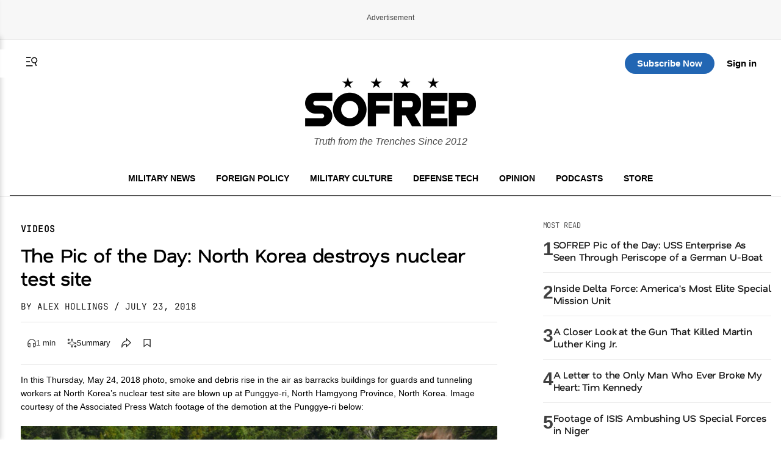

--- FILE ---
content_type: text/css
request_url: https://sofrep.com/wp-content/themes/sofrep/style.css?ver=1769074684
body_size: 29087
content:
/*!
Theme Name: SOFREP
Theme URI: https://sofrep.com/
Author: Cris Tagupa
Author URI: https://cristagupa.com
Description: WP Theme for SOFREP
Version: 1.1.6
Tested up to: 5.4
Requires PHP: 5.6
License: GNU General Public License v2 or later
License URI: LICENSE
Text Domain: sofrep
Tags: custom-background, custom-logo, custom-menu, featured-images, threaded-comments, translation-ready

This theme, like WordPress, is licensed under the GPL.
Use it to make something cool, have fun, and share what you've learned.

SOFREP is based on Underscores https://underscores.me/, (C) 2012-2020 Automattic, Inc.
Underscores is distributed under the terms of the GNU GPL v2 or later.

Normalizing styles have been helped along thanks to the fine work of
Nicolas Gallagher and Jonathan Neal https://necolas.github.io/normalize.css/
*/

/*--------------------------------------------------------------
>>> TABLE OF CONTENTS:
----------------------------------------------------------------
# Generic
	- Normalize
	- Box sizing
# Base
	- Typography
	- Elements
	- Links
	- Forms
## Layouts
# Components
	- Navigation
	- Posts and pages
	- Comments
	- Widgets
	- Media
	- Captions
	- Galleries
# plugins
	- Jetpack infinite scroll
# Utilities
	- Accessibility
	- Alignments

--------------------------------------------------------------*/

/*--------------------------------------------------------------
# Generic
--------------------------------------------------------------*/

/* Normalize
--------------------------------------------- */

/*! normalize.css v8.0.1 | MIT License | github.com/necolas/normalize.css */

/* Document
	 ========================================================================== */

/**
 * 1. Correct the line height in all browsers.
 * 2. Prevent adjustments of font size after orientation changes in iOS.
 */
html {
  line-height: 1.15;
  -webkit-text-size-adjust: 100%;
}

/* Sections
	 ========================================================================== */

/**
 * Remove the margin in all browsers.
 */
body {
  margin: 0;
}

/**
 * Render the `main` element consistently in IE.
 */
main {
  display: block;
}

/**
 * Correct the font size and margin on `h1` elements within `section` and
 * `article` contexts in Chrome, Firefox, and Safari.
 */
h1 {
  font-size: 2em;
  margin: 0.67em 0;
}

/* Grouping content
	 ========================================================================== */

/**
 * 1. Add the correct box sizing in Firefox.
 * 2. Show the overflow in Edge and IE.
 */
hr {
  box-sizing: content-box;
  height: 0;
  overflow: visible;
}

/**
 * 1. Correct the inheritance and scaling of font size in all browsers.
 * 2. Correct the odd `em` font sizing in all browsers.
 */
pre {
  font-family: monospace, monospace;
  font-size: 1em;
}

/* Text-level semantics
	 ========================================================================== */

/**
 * Remove the gray background on active links in IE 10.
 */
a {
  background-color: transparent;
}

/**
 * 1. Remove the bottom border in Chrome 57-
 * 2. Add the correct text decoration in Chrome, Edge, IE, Opera, and Safari.
 */
abbr[title] {
  border-bottom: none;
  text-decoration: underline;
  text-decoration: underline dotted;
}

/**
 * Add the correct font weight in Chrome, Edge, and Safari.
 */
b,
strong {
  font-weight: bolder;
}

/**
 * 1. Correct the inheritance and scaling of font size in all browsers.
 * 2. Correct the odd `em` font sizing in all browsers.
 */
code,
kbd,
samp {
  font-family: monospace, monospace;
  font-size: 1em;
}

/**
 * Add the correct font size in all browsers.
 */
small {
  font-size: 80%;
}

/**
 * Prevent `sub` and `sup` elements from affecting the line height in
 * all browsers.
 */
sub,
sup {
  font-size: 75%;
  line-height: 0;
  position: relative;
  vertical-align: baseline;
}

sub {
  bottom: -0.25em;
}

sup {
  top: -0.5em;
}

/* Embedded content
	 ========================================================================== */

/**
 * Remove the border on images inside links in IE 10.
 */
img {
  border-style: none;
}

/* Forms
	 ========================================================================== */

/**
 * 1. Change the font styles in all browsers.
 * 2. Remove the margin in Firefox and Safari.
 */
button,
input,
optgroup,
select,
textarea {
  font-family: inherit;
  font-size: 100%;
  line-height: 1.15;
  margin: 0;
}

/**
 * Show the overflow in IE.
 * 1. Show the overflow in Edge.
 */
button,
input {
  overflow: visible;
}

/**
 * Remove the inheritance of text transform in Edge, Firefox, and IE.
 * 1. Remove the inheritance of text transform in Firefox.
 */
button,
select {
  text-transform: none;
}

/**
 * Correct the inability to style clickable types in iOS and Safari.
 */
button,
[type="button"],
[type="reset"],
[type="submit"] {
  -webkit-appearance: button;
}

/**
 * Remove the inner border and padding in Firefox.
 */
button::-moz-focus-inner,
[type="button"]::-moz-focus-inner,
[type="reset"]::-moz-focus-inner,
[type="submit"]::-moz-focus-inner {
  border-style: none;
  padding: 0;
}

/**
 * Restore the focus styles unset by the previous rule.
 */
button:-moz-focusring,
[type="button"]:-moz-focusring,
[type="reset"]:-moz-focusring,
[type="submit"]:-moz-focusring {
  outline: 1px dotted ButtonText;
}

/**
 * Correct the padding in Firefox.
 */
fieldset {
  padding: 0.35em 0.75em 0.625em;
}

/**
 * 1. Correct the text wrapping in Edge and IE.
 * 2. Correct the color inheritance from `fieldset` elements in IE.
 * 3. Remove the padding so developers are not caught out when they zero out
 *		`fieldset` elements in all browsers.
 */
legend {
  box-sizing: border-box;
  color: inherit;
  display: table;
  max-width: 100%;
  padding: 0;
  white-space: normal;
}

/**
 * Add the correct vertical alignment in Chrome, Firefox, and Opera.
 */
progress {
  vertical-align: baseline;
}

/**
 * Remove the default vertical scrollbar in IE 10+.
 */
textarea {
  overflow: auto;
}

/**
 * 1. Add the correct box sizing in IE 10.
 * 2. Remove the padding in IE 10.
 */
[type="checkbox"],
[type="radio"] {
  box-sizing: border-box;
  padding: 0;
}

/**
 * Correct the cursor style of increment and decrement buttons in Chrome.
 */
[type="number"]::-webkit-inner-spin-button,
[type="number"]::-webkit-outer-spin-button {
  height: auto;
}

/**
 * 1. Correct the odd appearance in Chrome and Safari.
 * 2. Correct the outline style in Safari.
 */
[type="search"] {
  -webkit-appearance: textfield;
  outline-offset: -2px;
}

/**
 * Remove the inner padding in Chrome and Safari on macOS.
 */
[type="search"]::-webkit-search-decoration {
  -webkit-appearance: none;
}

/**
 * 1. Correct the inability to style clickable types in iOS and Safari.
 * 2. Change font properties to `inherit` in Safari.
 */
::-webkit-file-upload-button {
  -webkit-appearance: button;
  font: inherit;
}

/* Interactive
	 ========================================================================== */

/*
 * Add the correct display in Edge, IE 10+, and Firefox.
 */
details {
  display: block;
}

/*
 * Add the correct display in all browsers.
 */
summary {
  display: list-item;
}

/* Misc
	 ========================================================================== */

/**
 * Add the correct display in IE 10+.
 */
template {
  display: none;
}

/**
 * Add the correct display in IE 10.
 */
[hidden] {
  display: none;
}

/* Box sizing
--------------------------------------------- */

/* Inherit box-sizing to more easily change it's value on a component level.
@link http://css-tricks.com/inheriting-box-sizing-probably-slightly-better-best-practice/ */
*,
*::before,
*::after {
  box-sizing: inherit;
}

html {
  box-sizing: border-box;
}

/*--------------------------------------------------------------
# Base
--------------------------------------------------------------*/

/* Typography
--------------------------------------------- */
body,
button,
input,
select,
optgroup,
textarea {
  color: #404040;
  font-family: 'Inter', sans-serif;
  font-weight: 300;
  font-size: 1rem;
  line-height: 1.5;
}

h1,
h2,
h3,
h4,
h5,
h6 {
  clear: both;
}

h1,
h2,
h3 {
  font-family: 'Nata Sans', sans-serif;
  font-weight: 600;
}

h4,
h5,
h6 {
  font-family: 'Nata Sans', sans-serif;
  font-weight: 500;
}

/* Optional Fine-tuning */
h1,
h2,
h3,
h4,
h5,
h6 {
  letter-spacing: -0.01em;
  line-height: 1.2;
}

body {
  line-height: 1.6;
  font-size: 16px;
  -webkit-font-smoothing: antialiased;
  -moz-osx-font-smoothing: grayscale;
}

p {
  margin-bottom: 1.5em;
}

dfn,
cite,
em,
i {
  font-style: italic;
}

blockquote {
  margin: 0 1.5em;
  border-left: 4px solid #ccc;
  padding-left: 20px;
}

address {
  margin: 0 0 1.5em;
}

pre {
  background: #eee;
  font-family: "Courier 10 Pitch", courier, monospace;
  line-height: 1.6;
  margin-bottom: 1.6em;
  max-width: 100%;
  overflow: auto;
  padding: 1.6em;
}

code,
kbd,
tt,
var {
  font-family: monaco, consolas, "Andale Mono", "DejaVu Sans Mono", monospace;
}

abbr,
acronym {
  border-bottom: 1px dotted #666;
  cursor: help;
}

mark,
ins {
  background: #fff9c0;
  text-decoration: none;
}

big {
  font-size: 125%;
}

/* Elements
--------------------------------------------- */
body {
  background: #fff;
}

hr {
  background-color: #ccc;
  border: 0;
  height: 1px;
  margin-bottom: 1.5em;
}

ul,
ol {
  margin: 0 0 1.5em 3em;
}

ul {
  list-style: disc;
}

ol {
  list-style: decimal;
}

li>ul,
li>ol {
  margin-bottom: 0;
  margin-left: 1.5em;
}

dt {
  font-weight: 700;
}

dd {
  margin: 0 1.5em 1.5em;
}

/* Make sure embeds and iframes fit their containers. */
embed,
iframe,
object {
  max-width: 100%;
}

img {
  height: auto;
  max-width: 100%;
}

figure {
  margin: 1em 0;
}

table {
  margin: 0 0 1.5em;
  width: 100%;
}

/* Links
--------------------------------------------- */
a {
  color: #4169e1;
}

a:hover,
a:focus,
a:active {
  color: #191970;
}

a:focus {
  outline: thin dotted;
}

a:hover,
a:active {
  outline: 0;
}

/* Forms
--------------------------------------------- */
button,
input[type="button"],
input[type="reset"],
input[type="submit"] {
  border: 1px solid;
  border-color: #ccc #ccc #bbb;
  border-radius: 3px;
  background: #e6e6e6;
  color: rgba(0, 0, 0, 0.8);
  line-height: 1;
  padding: 0.6em 1em 0.4em;
}

button:hover,
input[type="button"]:hover,
input[type="reset"]:hover,
input[type="submit"]:hover {
  border-color: #ccc #bbb #aaa;
}

button:active,
button:focus,
input[type="button"]:active,
input[type="button"]:focus,
input[type="reset"]:active,
input[type="reset"]:focus,
input[type="submit"]:active,
input[type="submit"]:focus {
  border-color: #aaa #bbb #bbb;
}

input[type="text"],
input[type="email"],
input[type="url"],
input[type="password"],
input[type="search"],
input[type="number"],
input[type="tel"],
input[type="range"],
input[type="date"],
input[type="month"],
input[type="week"],
input[type="time"],
input[type="datetime"],
input[type="datetime-local"],
input[type="color"],
textarea {
  color: #666;
  border: 1px solid #ccc;
  border-radius: 3px;
  padding: 3px;
}

input[type="text"]:focus,
input[type="email"]:focus,
input[type="url"]:focus,
input[type="password"]:focus,
input[type="search"]:focus,
input[type="number"]:focus,
input[type="tel"]:focus,
input[type="range"]:focus,
input[type="date"]:focus,
input[type="month"]:focus,
input[type="week"]:focus,
input[type="time"]:focus,
input[type="datetime"]:focus,
input[type="datetime-local"]:focus,
input[type="color"]:focus,
textarea:focus {
  color: #111;
}

select {
  border: 1px solid #ccc;
}

textarea {
  width: 100%;
}

/*--------------------------------------------------------------
# Layouts
--------------------------------------------------------------*/

/*--------------------------------------------------------------
# Components
--------------------------------------------------------------*/

/* Navigation
--------------------------------------------- */
.main-navigation {
  display: block;
  width: 100%;
}

.main-navigation ul {
  display: none;
  list-style: none;
  margin: 0;
  padding-left: 0;
}

.main-navigation ul ul {
  box-shadow: 0 3px 3px rgba(0, 0, 0, 0.2);
  float: left;
  position: absolute;
  top: 100%;
  left: -999em;
  z-index: 99999;
}

.main-navigation ul ul ul {
  left: -999em;
  top: 0;
}

.main-navigation ul ul li:hover>ul,
.main-navigation ul ul li.focus>ul {
  display: block;
  left: auto;
}

.main-navigation ul ul a {
  width: 200px;
}

.main-navigation ul li:hover>ul,
.main-navigation ul li.focus>ul {
  left: auto;
}

.main-navigation li {
  position: relative;
}

.main-navigation a {
  display: block;
  text-decoration: none;
}

/* Small menu. */
.menu-toggle,
.main-navigation.toggled ul {
  display: block;
}

@media screen and (min-width: 37.5em) {

  .menu-toggle {
    display: none;
  }

  .main-navigation ul {
    display: flex;
  }
}

.site-main .comment-navigation,
.site-main .posts-navigation,
.site-main .post-navigation {
  margin: 0 0 1.5em;
}

.comment-navigation .nav-links,
.posts-navigation .nav-links,
.post-navigation .nav-links {
  display: flex;
}

.comment-navigation .nav-previous,
.posts-navigation .nav-previous,
.post-navigation .nav-previous {
  flex: 1 0 50%;
}

.comment-navigation .nav-next,
.posts-navigation .nav-next,
.post-navigation .nav-next {
  text-align: end;
  flex: 1 0 50%;
}

/* Posts and pages
--------------------------------------------- */
.sticky {
  display: block;
}

.post,
.page {}

.updated:not(.published) {
  display: none;
}

.page-content,
.entry-content,
.entry-summary {
  margin: 1.5em 0 0;
}

.page-links {
  clear: both;
  margin: 0 0 1.5em;
}

/* Comments
--------------------------------------------- */
.comment-content a {
  word-wrap: break-word;
}

.bypostauthor {
  display: block;
}

/* Widgets
--------------------------------------------- */
.widget {
  margin: 0 0 1.5em;
}

.widget select {
  max-width: 100%;
}

/* Media
--------------------------------------------- */
.page-content .wp-smiley,
.entry-content .wp-smiley,
.comment-content .wp-smiley {
  border: none;
  margin-bottom: 0;
  margin-top: 0;
  padding: 0;
}

/* Make sure logo link wraps around logo image. */
.custom-logo-link {
  display: inline-block;
}

/* Captions
--------------------------------------------- */
.wp-caption {
  margin-bottom: 1.5em;
  max-width: 100%;
}

.wp-caption img[class*="wp-image-"] {
  display: block;
  margin-left: auto;
  margin-right: auto;
}

.wp-caption .wp-caption-text {
  margin: 0.8075em 0;
  text-align: left;
  display: block;
  margin-top: 8px;
  font-size: 0.8125rem;
  line-height: 1.4;
  color: #666;
}

.wp-caption-text {
  text-align: center;
}

/* Galleries
--------------------------------------------- */
.gallery {
  margin-bottom: 1.5em;
  display: grid;
  grid-gap: 1.5em;
}

.gallery-item {
  display: inline-block;
  text-align: center;
  width: 100%;
}

.gallery-columns-2 {
  grid-template-columns: repeat(2, 1fr);
}

.gallery-columns-3 {
  grid-template-columns: repeat(3, 1fr);
}

.gallery-columns-4 {
  grid-template-columns: repeat(4, 1fr);
}

.gallery-columns-5 {
  grid-template-columns: repeat(5, 1fr);
}

.gallery-columns-6 {
  grid-template-columns: repeat(6, 1fr);
}

.gallery-columns-7 {
  grid-template-columns: repeat(7, 1fr);
}

.gallery-columns-8 {
  grid-template-columns: repeat(8, 1fr);
}

.gallery-columns-9 {
  grid-template-columns: repeat(9, 1fr);
}

.gallery-caption {
  display: block;
}

/*--------------------------------------------------------------
# Plugins
--------------------------------------------------------------*/

/* Jetpack infinite scroll
--------------------------------------------- */

/* Hide the Posts Navigation and the Footer when Infinite Scroll is in use. */
.infinite-scroll .posts-navigation,
.infinite-scroll.neverending .site-footer {
  display: none;
}

/* Re-display the Theme Footer when Infinite Scroll has reached its end. */
.infinity-end.neverending .site-footer {
  display: block;
}

/*--------------------------------------------------------------
# Utilities
--------------------------------------------------------------*/

/* Accessibility
--------------------------------------------- */

/* Text meant only for screen readers. */
.screen-reader-text {
  border: 0;
  clip: rect(1px, 1px, 1px, 1px);
  clip-path: inset(50%);
  height: 1px;
  margin: -1px;
  overflow: hidden;
  padding: 0;
  position: absolute !important;
  width: 1px;
  word-wrap: normal !important;
}

.screen-reader-text:focus {
  background-color: #f1f1f1;
  border-radius: 3px;
  box-shadow: 0 0 2px 2px rgba(0, 0, 0, 0.6);
  clip: auto !important;
  clip-path: none;
  color: #21759b;
  display: block;
  font-size: 0.875rem;
  font-weight: 700;
  height: auto;
  left: 5px;
  line-height: normal;
  padding: 15px 23px 14px;
  text-decoration: none;
  top: 5px;
  width: auto;
  z-index: 100000;
}

/* Do not show the outline on the skip link target. */
#primary[tabindex="-1"]:focus {
  outline: 0;
}

/*--------------------------------------------------------------
# Theme CSS
--------------------------------------------------------------*/

/* ====== HEADER ====== */
:root {
  --header-z: 999;
  --pmpro-input-bg: #ffffff;
  --pmpro-input-text: #333333;
}

.site-header {
  background-color: #000;
  color: #fff;
  padding: 1em;
  position: relative;
  z-index: auto;
  border-bottom: 1px solid #181818;
}

.site-title a {
  color: #fff;
  font-size: 1.5em;
  font-weight: bold;
}

.site-description {
  font-size: 0.85em;
  color: #ccc;
  margin-top: 0.25em;
}

.main-navigation {}

.main-navigation a {
  color: #fff;
  font-weight: 500;
  padding: 0.5em;
}

.main-navigation a:hover {
  background-color: #222;
  border-radius: 4px;
}


/* Header layout */
.header-grid {
  display: grid;
  grid-template-columns: auto 1fr auto;
  /* logo | nav | actions */
  align-items: center;
  gap: 0 2rem;
  padding: 0 1rem;
  position: relative;
}

/* Logo and description */
.site-branding {
  display: flex;
  align-items: center;
  gap: 0.75rem;
}

.site-branding .site-description {
  margin: 0;
  font-size: 16px;
  opacity: 0.7;
  display: block;
  color: #000;
  font-style: italic;
  margin-top: 5px;
}

/* Navigation (center) */
.main-navigation {
  display: flex;
}

#primary-menu {
  display: flex;
  gap: 1.5rem;
  list-style: none;
  margin: 0;
  padding: 0;
}

#primary-menu li a {
  color: #fff;
  text-decoration: none;
  font-family: 'JetBrains Mono', monospace;
  font-weight: 400;
  text-transform: uppercase;
  font-size: 14px;
}

#primary-menu li a:hover {
  opacity: 0.8;
}

/* Actions (right side) */
.header-actions {
  display: flex;
  align-items: center;
  gap: 1rem;
  justify-self: flex-start;
}

.header-actions img {
  filter: brightness(0) invert(1);
  width: 24px;
  height: 24px;
  display: block;
}

.header-logo {
  justify-self: center;
}

.header-actions-right {
  display: flex;
  align-items: center;
  justify-content: flex-end;
  gap: 12px;
  justify-self: flex-end;
}

/* Hamburger (hidden by default) */
.menu-toggle {
  display: none;
  border: 0;
  background: transparent;
  cursor: pointer;
  padding: 0.5rem;
  line-height: 0;
}

.menu-toggle svg {
  width: 24px;
  height: 24px;
  color: #fff;
  transition: color 0.3s ease;
}

.site-home-header .menu-toggle svg {
  color: #000;
}

/* Search trigger SVG (shown when logged in) */
.st-search-show-outputs .search-trigger {
  display: inline-block;
  width: 24px;
  height: 24px;
  color: #fff;
  transition: color 0.3s ease;
}

.site-home-header .st-search-show-outputs .search-trigger {
  color: #000;
}


/* ====== HOME HEADER ====== */
.site-home-header {
  background: #fff;
  border-bottom: none;
  padding-bottom: 0;
  border-top: 1px solid #e9e9e9;
}

.site-home-header .home-nav {
  text-align: center;
  border-bottom: 1px solid #111111;
  padding-bottom: 10px;
}

.site-home-header #primary-menu,
.site-home-header .main-navigation {
  display: block;
}

.site-home-header #primary-menu li {
  display: inline-block;
  margin: 0 8px;
}

.site-home-header #primary-menu li a {
  color: #000;
  font-weight: bold;
  font-family: 'Inter', sans-serif;
}

.site-home-header #primary-menu li a:hover {
  background-color: #E9E9EA;
}

.site-home-header .site-branding {
  display: block;
  text-align: center;
  margin-bottom: 30px;
}

.header-actions-top {
  display: grid;
  grid-template-columns: 1fr auto 1fr;
  align-items: center;
  position: sticky;
  top: 0;
  z-index: var(--header-z);
  background: #fff;
  padding: 6px 24px;
  width: 100%;
  max-width: 1288px;
  margin: 0 auto;
  column-gap: 24px;
}

.header-actions-top::before {
  content: "";
  position: absolute;
  top: 0;
  left: 50%;
  transform: translateX(-50%);
  width: 100vw;
  height: 100%;
  background: #fff;
  z-index: -1;
}

.header-actions img {
  filter: invert(1);
}

.header-actions-right a.top-sub-btn {
  display: inline-block;
  text-align: center;
  background: #2266B3;
  color: #fff;
  opacity: 1;
  text-decoration: none;
  font-size: 15px;
  padding: 5px 20px;
  border-radius: 20px;
  font-weight: bold;
  margin-right: 20px;
}

.header-actions-right a.top-login-btn {
  font-weight: bold;
  font-size: 15px;
  color: #000;
  text-decoration: none;
}

.header-actions-right a.top-login-btn:hover {
  text-decoration: underline;
}

/* Account button (drawer trigger) */
.header-actions-right button.top-login-btn {
  display: inline-flex;
  align-items: center;
  gap: 6px;
  font-weight: bold;
  font-size: 15px;
  color: #000;
  background: transparent;
  border: 0;
  cursor: pointer;
  padding: 4px 8px;
  border-radius: 4px;
  font-family: inherit;
}

.header-actions-right button.top-login-btn:hover {
  background: #f0f0f0;
}

.header-actions-right button.top-login-btn svg {
  width: 18px;
  height: 18px;
  flex-shrink: 0;
}


.header-logo img {
  display: none;
}

/* Sticky/fixed utility bar states */
body.utility-fixed .header-actions-top {
  position: fixed;
  top: 0;
  left: 50%;
  transform: translateX(-50%);
  width: calc(100% - 32px);
  max-width: 1288px;
  right: auto;
  z-index: var(--header-z);
  box-shadow: 0 2px 8px rgba(0, 0, 0, 0.1);
}

/* Full-width background layer behind sticky header */
body.utility-fixed .header-actions-top::before {
  content: "";
  position: absolute;
  top: 0;
  left: 50%;
  transform: translateX(-50%);
  width: 100vw;
  height: 100%;
  background: #fff;
  z-index: -1;
  box-shadow: 0 2px 8px rgba(0, 0, 0, 0.1);
}

body.top-utility-logo .header-logo img {
  display: inline-block;
  max-height: 40px;
  width: auto;
}

/* Compact header for logged-in users - show only sticky bar with logo */
body.logged-in-compact-header .site-branding,
body.logged-in-compact-header .home-nav {
  display: none !important;
}

body.logged-in-compact-header .header-logo img {
  display: inline-block;
  max-height: 40px;
  width: auto;
}

body.logged-in-compact-header .header-actions-top {
  position: fixed;
  top: 0;
  left: 50%;
  transform: translateX(-50%);
  width: calc(100% - 32px);
  max-width: 1288px;
  right: auto;
  z-index: var(--header-z);
}

/* Full-width background layer behind logged-in compact header */
body.logged-in-compact-header .header-actions-top::before {
  content: "";
  position: absolute;
  top: 0;
  left: 50%;
  transform: translateX(-50%);
  width: 100vw;
  height: 100%;
  background: #fff;
  z-index: -1;
  box-shadow: 0 2px 8px rgba(0, 0, 0, 0.1);
}

body.logged-in-compact-header .site-home-header {
  min-height: 0;
}

body.logged-in-compact-header .site-home-header .container {
  padding-bottom: 0;
}

/* Add top padding to main content to account for fixed header */
body.logged-in-compact-header #primary,
body.logged-in-compact-header .site-main {
  padding-top: 80px;
}


/* ====== MAIN CONTENT ====== */
.site-main {
  max-width: 1288px;
  margin: 2em auto;
  padding: 0 1em;
}

.entry-title {
  font-size: 2em;
  margin-bottom: 0.3em;
}

.entry-content p {
  margin-bottom: 1em;
}

/* ====== FOOTER ====== */
.site-footer {
  background-color: #111;
  color: #ccc;
  text-align: center;
  padding: 1.5em 1em;
  margin-top: 3em;
  font-size: 0.85em;
  clear: both;
}

.site-footer a {
  color: #fff;
}

.site-footer a:hover {
  text-decoration: underline;
}

/* Responsive: show hamburger and collapse nav */
@media (max-width: 920px) {
  .site-home-header {
    width: 100vw;
    margin-left: calc(50% - 50vw);
    margin-right: calc(50% - 50vw);
    padding-left: 0;
    padding-right: 0;
    background: #fff;
  }

  .site {
    position: relative;
    z-index: 2;
  }

  body.utility-fixed .header-actions-top {
    left: 50%;
    right: auto;
    transform: translateX(-50%);
    width: calc(100% - 32px);
    max-width: 1288px;
    margin-left: 0;
    margin-right: 0;
  }

  .site-home-header .container {
    max-width: 1288px;
    margin: 0 auto;
    padding-left: 16px;
    padding-right: 16px;
  }

  .header-actions-top {
    position: sticky;
  }

  .header-actions-top::before {
    content: "";
    position: absolute;
    top: 0;
    left: 50%;
    transform: translateX(-50%);
    width: 100vw;
    height: 100%;
    background: #fff;
    z-index: -1;
  }

  .menu-toggle {
    display: inline-block;
    /* only show on smaller screens */
  }

  #primary-menu {
    display: none;
    position: absolute;
    top: 100%;
    left: 0;
    right: 0;
    background: #111;
    flex-direction: column;
    gap: 1rem;
    padding: 1rem;
    border-top: 1px solid rgba(255, 255, 255, .1);
    z-index: 1000;
    /* make sure it’s above everything */
  }

  #primary-menu.is-open {
    display: flex;
  }

  .site-home-header #primary-menu,
  .site-home-header .site-branding,
  .header-actions-right a.top-sub-btn,
  .site-home-header .header-actions-top .st-search-show-outputs {
    display: none !important;
  }

  .header-logo img {
    display: inline-block;
  }

}


/* Alignments
--------------------------------------------- */
.alignleft {

  /*rtl:ignore*/
  float: left;

  /*rtl:ignore*/
  margin-right: 1.5em;
  margin-bottom: 1.5em;
}

.alignright {

  /*rtl:ignore*/
  float: right;

  /*rtl:ignore*/
  margin-left: 1.5em;
  margin-bottom: 1.5em;
}

.aligncenter {
  clear: both;
  display: block;
  margin-left: auto;
  margin-right: auto;
  margin-bottom: 1.5em;
}

/* Featured image & caption */
.rdp-featured {
  margin: 1.5em 0;
  text-align: center;
}

.rdp-featured img {
  max-width: 100%;
  height: auto;
  display: block;
  margin: 0 auto;
}

.rdp-featured figcaption {
  font-size: 0.85em;
  color: #666;
  margin-top: 0.5em;
  line-height: 1.4;
}

/* Entry meta */
.entry-meta {
  font-size: 0.9em;
  color: #777;
  margin-top: 0.5em;
  margin-bottom: 1em;
}

/* Author box */
.author-box {
  display: flex;
  align-items: flex-start;
}

.author-avatar {
  width: 80px;
  height: 80px;
  margin-right: 1em;
  flex-shrink: 0;
  object-fit: cover;
}

.author-info {
  flex: 1;
}

.author-name {
  margin: 0 0 0.3em;
  font-size: 1.2em;
}

.author-bio {
  font-size: 14px;
  color: #000;
  line-height: 1.5;
  font-weight: lighter;
}

.author-social {
  list-style: none;
  padding: 0;
  margin: 0.5em 0 0;
  display: flex;
  flex-wrap: wrap;
  gap: 0.5em;
}

.author-social li a {
  font-size: 0.85em;
  color: #0073aa;
  text-decoration: none;
}

.author-social li a:hover {
  text-decoration: underline;
}

.page-header {
  margin: 1rem 0 1.25rem;
}

.page-title {
  font-size: 1.75rem;
  margin: 0;
  text-transform: uppercase;
}

.page-subtitle {
  color: #666;
  margin: .25rem 0 0;
}

.archive-list {
  display: grid;
  gap: 1rem;
}

@media (min-width: 720px) {
  .archive-list {
    grid-template-columns: 1fr 1fr 1fr;
  }
}

.archive-item {}

.archive-thumb img {
  width: 100%;
  height: auto;
  object-fit: cover;
}

.archive-body {
  flex: 1;
  min-width: 0;
}

.archive-title {
  font-size: 1.1rem;
  margin: 15px 0;
}

.archive-title a {
  text-decoration: none;
  color: #000;
}

.archive-title a:hover {
  text-decoration: underline;
}

.archive-meta {
  font-size: .9rem;
  color: #666;
  margin: 0 0 .5rem;
}

.archive-excerpt {
  color: #333;
}

.pagination {
  margin: 1.5rem 0;
  text-align: center;
}

.pagination .page-numbers {
  display: inline-block;
  margin: 0 .5rem;
}

.archive-excerpt p {
  font-size: 12px;
}

/* Search Results Page
--------------------------------------------- */
.search-results-page {
  max-width: 900px;
  margin: 0 auto;
  padding: 2rem 1.5rem;
}

/* Search Header Section */
.search-header-section {
  margin-bottom: 3rem;
  border-bottom: 1px solid #e0e0e0;
  padding-bottom: 2rem;
}

.search-container {
  margin-bottom: 2rem;
}

.search-input-wrapper {
  position: relative;
  display: flex;
  align-items: center;
  gap: 0.5rem;
  background: #f5f5f5;
  border-radius: 6px;
  padding: 0.75rem 1rem;
  transition: all 0.3s ease;
  border: 1px solid #e0e0e0;
}

.search-input-wrapper:focus-within {
  border-color: #333;
  box-shadow: 0 2px 8px rgba(0, 0, 0, 0.1);
}

.search-input-field {
  flex: 1;
  border: none;
  background: transparent;
  font-size: 1rem;
  outline: none;
  padding: 0;
  font-family: inherit;
  color: #333;
}

.search-input-field::placeholder {
  color: #999;
}

.search-submit-btn {
  background: none;
  border: none;
  cursor: pointer;
  padding: 0.25rem;
  display: flex;
  align-items: center;
  justify-content: center;
  color: #666;
  transition: color 0.3s ease;
  width: 24px;
  height: 24px;
}

.search-submit-btn:hover {
  color: #333;
}

.search-submit-btn svg {
  width: 100%;
  height: 100%;
  stroke: currentColor;
}

/* Search Stats */
.search-stats {
  text-align: center;
  margin-top: 2rem;
}

.search-results-title {
  font-size: 2rem;
  font-weight: 700;
  margin: 0 0 0.5rem;
  text-transform: uppercase;
  letter-spacing: 0.5px;
}

.search-query-text {
  font-size: 1.125rem;
  color: #666;
  margin: 0.5rem 0;
}

.search-query-text .highlight {
  font-weight: 600;
  color: #333;
}

.search-count {
  font-size: 0.95rem;
  color: #999;
  margin: 0.5rem 0 0;
}

/* Search Results Grid */
.search-results-container {
  margin: 2rem 0;
}

.results-grid {
  display: grid;
  grid-template-columns: 1fr;
  gap: 1.5rem;
  margin-bottom: 3rem;
}

@media (min-width: 768px) {
  .results-grid {
    grid-template-columns: 1fr 1fr;
    gap: 2rem;
  }
}

@media (min-width: 1024px) {
  .results-grid {
    grid-template-columns: 1fr 1fr 1fr;
    gap: 1.5rem;
  }
}

/* Search Result Card */
.search-result-card {
  display: flex;
  flex-direction: column;
  height: 100%;
  background: #fff;
  border: 1px solid #e0e0e0;
  border-radius: 4px;
  overflow: hidden;
  transition: all 0.3s ease;
  text-decoration: none;
}

.search-result-card:hover {
  border-color: #333;
  box-shadow: 0 8px 24px rgba(0, 0, 0, 0.12);
  transform: translateY(-2px);
}

.result-thumbnail {
  width: 100%;
  height: 200px;
  overflow: hidden;
  background: #f5f5f5;
}

.result-thumbnail img {
  width: 100%;
  height: 100%;
  object-fit: cover;
  transition: transform 0.3s ease;
}

.search-result-card:hover .result-thumbnail img {
  transform: scale(1.05);
}

.result-content {
  flex: 1;
  padding: 1rem;
  display: flex;
  flex-direction: column;
}

.result-category {
  display: inline-block;
  font-size: 0.75rem;
  font-weight: 700;
  text-transform: uppercase;
  letter-spacing: 0.5px;
  color: #e74c3c;
  margin-bottom: 0.5rem;
  width: fit-content;
}

.result-title {
  font-size: 1.1rem;
  font-weight: 700;
  margin: 0.5rem 0;
  line-height: 1.4;
  flex-grow: 1;
}

.result-title a {
  color: #333;
  text-decoration: none;
  transition: color 0.3s ease;
}

.result-title a:hover {
  color: #e74c3c;
}

.result-excerpt {
  font-size: 0.9rem;
  color: #666;
  line-height: 1.6;
  margin: 0.5rem 0;
  flex-grow: 1;
}

.result-meta {
  margin-top: auto;
  padding-top: 1rem;
  border-top: 1px solid #f0f0f0;
  display: flex;
  align-items: center;
  gap: 1rem;
}

.result-date {
  font-size: 0.85rem;
  color: #999;
  font-style: italic;
}

/* Pagination */
.search-pagination {
  margin: 3rem 0;
  text-align: center;
  padding: 2rem 0;
  border-top: 1px solid #e0e0e0;
}

.page-numbers {
  display: inline-flex;
  align-items: center;
  gap: 0.5rem;
  flex-wrap: wrap;
  justify-content: center;
}

.page-numbers a,
.page-numbers span {
  display: inline-flex;
  align-items: center;
  justify-content: center;
  min-width: 44px;
  height: 44px;
  padding: 0 0.5rem;
  border: 1px solid #e0e0e0;
  border-radius: 4px;
  text-decoration: none;
  color: #333;
  font-weight: 500;
  transition: all 0.3s ease;
}

.page-numbers a:hover {
  border-color: #333;
  background: #f5f5f5;
}

.page-numbers .current {
  background: #333;
  color: #fff;
  border-color: #333;
  cursor: default;
}

.page-numbers .dots {
  border: none;
  padding: 0;
}

/* No Results Message */
.search-no-results {
  margin: 4rem 0;
}

.no-results-content {
  text-align: center;
  padding: 3rem 1rem;
  background: #f9f9f9;
  border-radius: 4px;
  border: 1px solid #e0e0e0;
}

.no-results-content h2 {
  font-size: 2rem;
  font-weight: 700;
  margin: 0 0 1rem;
  text-transform: uppercase;
  letter-spacing: 0.5px;
}

.no-results-content p {
  font-size: 1rem;
  color: #666;
  margin: 0 0 1.5rem;
}

.no-results-suggestions {
  background: #fff;
  padding: 2rem;
  border-radius: 4px;
  margin: 2rem 0;
  border: 1px solid #e0e0e0;
}

.no-results-suggestions p {
  margin: 0 0 1rem;
  font-weight: 600;
  color: #333;
}

.no-results-suggestions ul {
  list-style: none;
  padding: 0;
  margin: 0;
}

.no-results-suggestions li {
  padding: 0.5rem 0;
  color: #666;
}

.no-results-suggestions li:before {
  content: "• ";
  margin-right: 0.5rem;
  color: #e74c3c;
  font-weight: 700;
}

.back-link {
  display: inline-block;
  margin-top: 2rem;
  padding: 0.75rem 1.5rem;
  background: #333;
  color: #fff;
  text-decoration: none;
  border-radius: 4px;
  font-weight: 600;
  transition: all 0.3s ease;
}

.back-link:hover {
  background: #555;
}

/* Header
--------------------------------------------- */
#masthead .container {
  max-width: 1288px;
  margin: 0 auto;
}

.site-branding .custom-logo {
  width: 122px;
  height: auto;
}

.ad-wrapper {
  text-align: center;
}

.header-ad-wrapper {
  text-align: center;
  padding: 20px 0;
  background: #F7F7F7;
}

.ad-label {
  font-size: 12px;
  margin-bottom: 5px;
}

.main-page {
  max-width: 1288px;
}


#headline {
  overflow: hidden;
}

/* Grid container */
.headline-grid {
  display: grid;
  gap: 1.5rem;
}

/* Desktop: 2/3 (featured) + 1/3 (list) */
@media (min-width: 992px) {
  .headline-grid {
    grid-template-columns: 4fr 1fr;
    align-items: start;
  }
}

/* Featured section (left) */
.headline-featured__media img {
  width: 100%;
  height: auto;
  display: block;
}

.headline-category {
  display: inline-block;
  font-size: 0.8rem;
  text-transform: uppercase;
  font-family: 'JetBrains Mono', monospace;
  font-weight: 300;
  letter-spacing: 0.03em;
  margin-bottom: 0.25rem;
}

.headline-category--sm {
  opacity: 0.75;
  font-size: 0.75rem;
  display: block;
}

.headline-title {
  margin: 0.25rem 0 0.5rem;
  line-height: 1.25;
  font-size: 24px;
}

.headline-title a {
  color: inherit;
  text-decoration: none;
}

.headline-title a:hover {
  text-decoration: underline;
}

.headline-excerpt p {
  color: #000;
  font-size: 14px;
  margin-bottom: 0;
}

/* Right section (list) */
.headline-right .headline-list {
  list-style: none;
  margin: 0;
  padding: 0;
}

.headline-list__item+.headline-list__item {
  border-top: 1px solid #eaeaea;
  padding-top: 0.75rem;
  margin-top: 0.75rem;
}

.headline-list__link {
  display: inline-block;
  text-decoration: none;
  color: #000;
}

.headline-list__link:hover .headline-list__title {
  text-decoration: underline;
  color: #000;
}

/* Responsive stacking */
@media (max-width: 991.98px) {
  .headline-grid {
    grid-template-columns: 1fr;
  }

  .headline-right {
    order: 2;
  }

  .headline-left {
    order: 1;
  }
}


.more-posts__heading {
  font-family: 'JetBrains Mono', monospace;
  font-weight: 300;
  text-transform: uppercase;
  font-size: 12px;
  margin-bottom: 15px;
  margin-top: 0;
}

.media-list {
  list-style: none;
  margin: 0;
  padding: 0;
}

.media-list__item {
  display: grid;
  grid-template-columns: 180px 1fr;
  gap: 0.9rem 1rem;
  align-items: start;
  padding: 2rem 0;
  border-top: 1px solid #eaeaea;
}

.media-list__item:first-child {
  padding-top: 0;
  border-top: 0;
}

.media-list__thumb img {
  width: 100%;
  height: auto;
  display: block;
  object-fit: cover;
}

.media-list__category {
  color: #000;
  font-size: 14px;
  margin-bottom: 0;
  margin-top: 10px;
  display: block;
}

.media-list__title {
  margin: 0 0 0.4rem;
  line-height: 1.25;
  font-size: 18px;
}

.media-list__title a {
  text-decoration: none;
  color: inherit;
}

/* Button treatment for icon + text combos */
.article-action-row .action-btn {
  display: inline-flex;
  gap: 6px;
  padding: 6px 12px;
  min-height: 32px;
  align-items: center;
  border: 1px solid transparent;
  border-radius: 999px;
  background: transparent;
  color: inherit;
  font: inherit;
  cursor: default;
  transition: background-color .2s ease, border-color .2s ease, box-shadow .2s ease, transform .2s ease;
}

.article-action-row .action-btn[aria-disabled∂="true"] {
  pointer-events: none;
  opacity: 1;
}

.article-action-row .action-btn:not([aria-disabled="true"]):hover,
.article-action-row .action-btn:not([aria-disabled="true"]):focus-visible {
  background: #c2c6c6;
  border-color: #ffffff;
  box-shadow: 0 4px 12px rgba(0, 0, 0, 0.06);
  transform: translateY(-1px);
}

.article-action-row .action-btn:not([aria-disabled="true"]):active {
  background: #eef0f3;
  border-color: #c8ccd1;
  box-shadow: 0 2px 6px rgba(0, 0, 0, 0.08);
  transform: translateY(0);
}

.article-action-row .action-btn:focus-visible {
  outline: 2px solid #5a7cff;
  outline-offset: 2px;
}

.media-list__title a:hover {
  text-decoration: underline;
}

.media-list__excerpt {
  color: #000;
  font-size: 15px;
  line-height: 1.55;
  margin-top: 10px;
}

.media-list__excerpt p {
  margin-bottom: 0;
  margin-top: 0;
}

.media-list__date {
  display: inline-block;
  margin-top: 0.4rem;
  font-size: 0.8rem;
  color: #777;
}

/* Responsive: stack thumbnail above text on small screens */
@media (max-width: 640px) {
  .media-list__item {
    grid-template-columns: 1fr;
  }
}

.related-posts {
  margin: 3rem 0;
}

.related-title {
  font-size: 12px;
  font-weight: 600;
  border-bottom: 2px solid #eee;
  padding-bottom: .5rem;
  margin-bottom: 1.5rem;
  font-family: 'JetBrains Mono', monospace;
  font-weight: 300;
  text-transform: uppercase;
}

.related-grid {
  display: grid;
  grid-template-columns: repeat(3, 1fr);
  grid-auto-rows: auto;
  gap: 1.5rem;
}

.related-item {
  display: flex;
  flex-direction: column;
  overflow: hidden;
}


.related-thumb img {
  width: 100%;
  height: auto;
  object-fit: cover;
}

.related-meta {}

.related-category {
  display: inline-block;
  font-size: 12px;
  color: #000;
  text-transform: uppercase;
  margin-bottom: .3rem;
  text-decoration: none;
  font-family: 'JetBrains Mono', monospace;
  font-weight: 300;
  opacity: 0.75;
}

.related-item-title {
  margin: 0;
  font-size: 16px;
  line-height: normal;
}

.related-item-title a {
  font-weight: 600;
  color: #000;
  text-decoration: none;
}

.related-item-title a:hover {
  text-decoration: underline;
}

.related-excerpt {
  font-size: .9rem;
  color: #555;
  flex-grow: 1;
  margin: .5rem 0;
}

.related-author-date {
  font-size: .8rem;
  color: #777;
  margin-top: .5rem;
}

/* Responsive tweaks */
@media (max-width: 1024px) {
  .related-grid {
    grid-template-columns: repeat(2, 1fr);
  }
}

@media (max-width: 640px) {
  .related-grid {
    grid-template-columns: 1fr;
    gap: 2.5rem;
  }
}

.st-default-search-input {
  padding-left: 30px;
  padding-top: 5px;
  padding-bottom: 5px;
  width: 100%;
}

/* Hide Swiftype search icon inside input on desktop */
@media (min-width: 768px) {
  .st-default-search-input {
    background-image: none !important;
    background: transparent !important;
  }
}

/* Show search icon on mobile */
@media (max-width: 767px) {
  .st-ui-search-icon {
    display: block !important;
  }
}

.st-ui-search-icon {
  display: none !important;
}



/* ===== Layout: Main + Sidebar ===== */
.home-more-container,
.article-main-container {
  max-width: 1288px;
  margin: 0 auto;
  padding: 0 1em;
  border-top: 1px solid #eaeaea;
  overflow: hidden;
  padding-top: 40px;
}

.article-main {
  margin-top: 0;
}

.home-more-articles,
.article-main {
  width: 100%;
  box-sizing: border-box;
}

.article-main .rdp-remote-article {
  padding: 0 18px 20px;
  box-sizing: border-box;
}

.article-main .rdp-remote-article .entry-header,
.article-main .rdp-remote-article .entry-content {
  max-width: 100%;
}

.article-main .entry-content,
.article-main .entry-content p:first-child {
  margin-top: 0;
}



/* Sidebar floats right, main floats left on wide screens */
@media (min-width: 992px) {

  .home-more-articles,
  .article-main {
    float: left;
    width: 68%;
    padding-right: 2rem;
  }

  #secondary,
  .widget-area {
    float: right;
    width: 30%;
    box-sizing: border-box;
  }

  /* clearfix for the container that holds main + sidebar */
  .site-content::after,
  .content-area::after,
  .container::after,
  body::after {
    content: "";
    display: table;
    clear: both;
  }
}


/* Stack on tablets/phones */
@media (max-width: 991.98px) {

  .home-more-articles,
  #secondary,
  .widget-area {
    float: none;
    width: 100%;
    padding: 0;
  }

  #secondary,
  .widget-area {
    margin-top: 2rem;
  }
}

h2.widgettitle {
  font-family: 'JetBrains Mono', monospace;
  font-weight: 300;
  text-transform: uppercase;
  font-size: 12px;
  margin-bottom: 15px;
  margin-top: 0;
}

/* Container */
.sofrep-radio-list {
  max-width: 960px;
  margin: 0 auto;
}

/* List */
.sofrep-radio-list__items {
  list-style: none;
  margin: 0;
  padding: 0;
}

/* Item row */
.sofrep-radio-list__item {
  display: flex;
  align-items: center;
  gap: 12px;
  padding: 12px 0;
  border-bottom: 1px solid #eaeaea;
}

.sofrep-radio-list__item:first-child {
  padding-top: 0;
}

/* Thumbnail (64x64) */
.sofrep-radio-list__thumb {
  flex: 0 0 64px;
  width: 64px;
  height: 64px;
  overflow: hidden;
  display: block;
  background: #f6f7f8;
}

.sofrep-radio-list__thumb img {
  width: 100%;
  height: 100%;
  object-fit: cover;
  object-position: right;
  display: block;
}

.sofrep-radio-list__thumb--placeholder {
  background: #eceef1;
}

/* Meta */
.sofrep-radio-list__meta {
  min-width: 0;
  flex: 1;
}

/* Title */
.sofrep-radio-list__title {
  margin: 0;
  font-size: 15px;
  line-height: 1.3;
  font-weight: 400;
  font-family: 'Inter', sans-serif;
}

.sofrep-radio-list__title a {
  text-decoration: none;
  color: inherit;
}

.sofrep-radio-list__title a:hover {
  text-decoration: underline;
}

/* Small-screen polish */
@media (max-width: 480px) {
  .sofrep-radio-list__title {
    font-size: 15px;
  }

  .sofrep-radio-list__item {
    gap: 10px;
  }
}

.sofrep-radio-list__episode {
  font-family: 'JetBrains Mono', monospace;
  font-weight: 300;
  text-transform: uppercase;
  font-size: 12px;
  margin-bottom: 0;
  margin-top: 8px;
}


.footer-cta {
  max-width: 733px;
  margin: 0 auto;
  margin-bottom: 30px;
}

.footer-cta h3 {
  color: #fff;
}

.footer-cta a {
  width: 258px;
  display: inline-block;
  height: 39px;
  background: #FF8D00;
  text-align: center;
  line-height: 39px;
  text-decoration: none;
  font-family: 'Nata Sans';
}

ul#menu-footer {
  list-style: none;
  text-align: center;
  margin-left: 0;
  padding: 0;
}

ul#menu-footer li {
  display: inline-block;
  margin: 8px;
}

ul#menu-footer li a {
  text-decoration: none;
  font-family: 'JetBrains Mono', monospace;
  font-weight: 300;
  text-transform: uppercase;
  font-size: 13px;
}

.site-info {
  font-family: 'JetBrains Mono', monospace;
  font-weight: 300;
  text-transform: uppercase;
  font-size: 10px;
}

#search-text {
  padding-left: 30px;
  padding-bottom: 9px;
  padding-top: 10px;
  width: 100%;
}

.article-header-container {
  max-width: 1288px;
  margin: 2em auto;
  padding: 0 1em;
}


#headline-article {
  color: #000;
  align-items: center;
}

#headline-article .headline-category {
  display: inline-block;
  font-size: 0.9rem;
  font-weight: 700;
  text-transform: uppercase;
  letter-spacing: 0.03em;
  color: #000;
}

#headline-article .entry-title {
  color: #000;
  margin: 0.5rem 0 1rem;
  line-height: 1.2;
}

#headline-article .entry-meta,
#headline-article .entry-meta a {
  color: #000;
  font-family: 'JetBrains Mono', monospace;
  font-weight: 300;
  text-transform: uppercase;
  text-decoration: none;
}

#headline-article .entry-meta a {
  color: #000;
}

#headline-article .entry-excerpt {
  font-size: 14px;
}

#headline-article a {
  color: #000;
  text-decoration: underline;
  text-underline-offset: 2px;
}

/* Image section */
#headline-article .rdp-featured {
  margin: 0;
}

#headline-article .rdp-featured img {
  width: 100%;
  height: auto;
  display: block;
}

#headline-article .rdp-featured .wp-caption-text {
  text-align: left;
  display: block;
  margin-top: 8px;
  font-size: 0.8125rem;
  line-height: 1.4;
  color: #666;
}

.pmpro-login #primary {
  max-width: 600px;
}

.fighting50-footer {
  margin-top: 40px;
}

.fighting50-footer .container {
  max-width: 1288px;
  margin: 0 auto;
  padding: 0 1em;

}

.fighting50-grid {
  display: grid;
  grid-template-columns: repeat(4, 1fr);
  gap: 1.5rem;
  padding: 1rem 0;
}

@media (max-width: 1024px) {
  .fighting50-grid {
    grid-template-columns: repeat(2, 1fr);
  }
}

@media (max-width: 600px) {
  .fighting50-grid {
    grid-template-columns: 1fr;
  }
}

.f50-card {
  text-align: center;
}

.f50-logo img {
  max-width: 130px;
  height: auto;
  margin-bottom: .75rem;
  border: 1px solid #D9D9D9;
  border-radius: 100%;
}

.f50-title {
  font-weight: 600;
  margin: 0.5rem 0;
  color: #111;
}

.f50-content {
  font-size: 12px;
  color: #444;
}

.f50-card a {
  text-decoration: none;
  color: inherit;
  display: block;
  height: 100%;
}

.screen-reader-text {
  position: absolute;
  left: -10000px;
  top: auto;
  width: 1px;
  height: 1px;
  overflow: hidden;
}


/* Headline layout (fluid, responsive) */
.headline {
  display: grid;
  /* Fluid columns: text ~38% (min 240px), image takes remaining space (min 320px) */
  grid-template-columns: minmax(240px, 31%) minmax(320px, 1fr);
  grid-template-areas: "content image";
  column-gap: clamp(16px, 2vw, 28px);
  align-items: start;

  /* Full width by default; remove static max-width */
  width: 100%;
  margin-inline: auto;

  border-bottom: 1px solid #eaeaea;
  padding-bottom: 20px;
  margin-bottom: 20px;
}

.headline:last-child {
  margin-bottom: 0;
  border-bottom: none;
  padding-bottom: 0;
  /* fixed */
}

.headline-featured__content {
  grid-area: content;
}

.headline-featured__img {
  grid-area: image;
}

/* Image + caption */
.headline-featured__img .headline-featured__media {
  display: block;
}

.headline-featured__img img {
  width: 100%;
  height: auto;
  display: block;
}

.headline-featured__img>span {
  text-align: left;
  display: block;
  margin-top: 8px;
  font-size: 0.8125rem;
  line-height: 1.4;
  color: #666;
}

/* Typography (kept fluid) */
.headline-title {
  margin: 0 0 8px;
  font-size: clamp(1.2rem, 1rem + 1.2vw, 1.6rem);
  line-height: 1.2;
}

.headline-excerpt {
  margin: 0 0 10px;
  color: #333;
}


/* Medium tweak: give content a bit more room before stacking */
@media (max-width: 1200px) {
  .headline {
    grid-template-columns: minmax(220px, 42%) 1fr;
  }
}

/* Small screens: stack with content first, image below */
@media (max-width: 880px) {
  .headline {
    grid-template-columns: 1fr;
    grid-template-areas:
      "content"
      "image";
    row-gap: 16px;
    margin-inline: 0;
  }
}




.expert-analysis-latest-heading a {
  color: #000;
  font-weight: bold;
}

.expert-analysis-latest ul {
  padding: 0;
  margin: 0;
  list-style: none;
}

.expert-analysis-latest ul li {
  margin: 15px 0;
  border-bottom: 1px solid #eaeaea;
  padding-bottom: 15px;
}

.expert-analysis-latest p.meta {
  margin: 0;
  font-size: 14px;
  line-height: normal;
}

.expert-analysis-latest h2 {
  margin: 5px 0 0 0;
}

.expert-analysis-latest h2 a {
  font-size: 18px;
  line-height: 23px;
  color: #000;
  text-decoration: none;
  display: block;
}

.expert-analysis-latest h2 a:hover {
  text-decoration: underline;
}

/* The slide-left menu */
.side-menu {
  position: fixed;
  top: 0;
  left: -310px;
  /* Hidden initially */
  width: 300px;
  height: 100%;
  background: #fff;
  color: #000;
  padding: 40px 20px;
  box-shadow: 2px 0 10px rgba(0, 0, 0, 0.3);
  transition: left 0.3s ease-in-out;
  z-index: 100000;
}

.side-menu.open {
  left: 0;
}

.side-menu ul {
  list-style: none;
  margin: 0;
  padding: 0;
  margin-top: 30px;
}

.side-menu a {
  color: #000;
  text-decoration: none;
  display: block;
  margin: 17px 0;
  font-size: 16px;
}

.close-btn {
  position: absolute;
  top: 15px;
  right: 20px;
  font-size: 22px;
  cursor: pointer;
}

.side-menu #search-text {
  max-width: 200px;
}

ul.hyvor-recent-comments {
  padding: 0;
  margin: 0;
  list-style: none;
}

ul.hyvor-recent-comments li.hyvor-recent-comments__item {
  margin: 15px 0;
  border-bottom: 1px solid #eaeaea;
  padding-bottom: 15px;
}

ul.hyvor-recent-comments li.hyvor-recent-comments__item a {
  display: flex;
  text-decoration: none;
  color: #000;
}

ul.hyvor-recent-comments li.hyvor-recent-comments__item img {
  height: 48px;
  width: 48px;
  border-radius: 6px;
  margin-right: 10px;
}

ul.hyvor-recent-comments .hyvor-recent-comments__author {
  display: block;
  font-weight: bold;
  font-size: 15px;
  line-height: normal;
}

ul.hyvor-recent-comments .hyvor-recent-comments__teaser {
  font-size: 14px;
  line-height: normal;
  display: block;
  color: #989898;
  margin-top: 5px;
  font-weight: normal;
}

ul.hyvor-recent-comments .hyvor-recent-comments__meta {
  font-size: 14px;
  line-height: normal;
  margin-top: 11px;
}

ul.hyvor-recent-comments li.hyvor-recent-comments__item .hyvor-recent-comments__link_title {
  display: block;
}


.subscribe-cta-login {
  text-align: center;
  display: block;
  margin: 15px 0;
}

.paywall-fade {
  position: absolute;
  top: -152px;
  left: 0;
  width: 100%;
  height: 150px;
  background: white;
  background: linear-gradient(180deg, black 0%, rgba(0, 0, 0, 0) 0%, white 60%);
}

.subscribe-cta {
  position: relative;
}

.subscribe-cta-content {
  border: 1px solid #000;
  text-align: center;
  margin: 0 20px 40px 20px;
}

.subscribe-box {
  display: flex;
  justify-content: space-between;
  overflow: hidden;
  margin: 20px auto;
  background: #fff;
}

.subscribe-box>div {
  flex: 1;
  padding: 24px;
  text-align: center;
}

.subscribe-box-1 {
  border-right: 1px solid #000;
  /* Separator */
}

.subscribe-box h3 {
  font-size: 1.5rem;
  margin: 10px 0;
  color: #222;
}

.subscribe-box p {
  color: #666;
  margin-bottom: 8px;
}

.subscribe-box a {
  display: inline-block;
  margin-top: 12px;
  padding: 10px 20px;
  background-color: #000;
  color: #fff;
  text-decoration: none;
  border-radius: 4px;
  font-weight: 600;
  width: 100%;
}

.subscribe-box a:hover {
  background-color: #000;
}

.subscribe-box-2 a {
  background-color: #FF8D00;
}

/* Responsive: stack columns on mobile */
@media (max-width: 640px) {
  .subscribe-box {
    flex-direction: column;
  }

  .subscribe-box-1 {
    border-right: none;
    border-bottom: 1px solid #000;
  }
}

.paywall {
  display: none !important;
}

.ad-headline {
  border-bottom: 1px solid #eaeaea;
  padding-bottom: 20px;
  margin-bottom: 20px;
  background: #F7F7F7;
  margin-top: -20px;
  padding-top: 20px;
}

.ad-headline-2 {
  border-bottom: 1px solid #eaeaea;
  padding-bottom: 20px;
  background: #F7F7F7;
  padding-top: 20px;
}

.ad-headline-3 {
  border-bottom: 1px solid #eaeaea;
  padding-bottom: 20px;
  margin-bottom: 20px;
  background: #F7F7F7;
  margin-top: 20px;
  padding-top: 20px;
  border-top: 1px solid #eaeaea;
}

/* Video Ad Styles */
.player-wrap {
  width: 640px;
  aspect-ratio: 16 / 9;
  position: relative;
  background: #000;
  overflow: hidden;
  box-shadow: 0 4px 20px rgba(0, 0, 0, 0.6);
  transition: all 0.3s ease;
}

.player-wrap.is-sticky {
  position: fixed;
  bottom: 16px;
  right: 16px;
  width: 320px;
  height: 180px;
  z-index: 9999;
}

@media (min-width: 1080px) {
  .player-wrap.is-sticky {
    bottom: 140px;
    width: 640px;
    height: 360px;

  }
}

/* Buttons */
.player-btn {
  position: absolute;
  top: 4px;
  width: 30px;
  height: 30px;
  display: inline-flex;
  align-items: center;
  justify-content: center;
  border: 0;
  border-radius: 999px;
  background: rgba(0, 0, 0, 0.6);
  color: #fff;
  cursor: pointer;
  line-height: 1;
  z-index: 100001;
  pointer-events: auto;
  transition: opacity .2s;
}

.player-wrap .close-btn {
  position: absolute;
  top: 1px;
  left: 1px;
  border: none;
  color: #fff;
  border-radius: 50%;
  width: 32px;
  height: 32px;
  display: flex;
  align-items: center;
  justify-content: center;
  cursor: pointer;
  opacity: 1;
  /* ensure visible even when not sticky */
  z-index: 100001;
  /* above IMA overlay */
  pointer-events: auto;
}

video {
  width: 100%;
  height: 100%;
}

#adContainer {
  position: absolute;
  inset: 0;
}

.big-play {
  position: absolute;
  inset: 0;
  display: flex;
  justify-content: center;
  align-items: center;

  cursor: pointer;
  color: #fff;
  font-weight: 600;
}

.big-play.hidden {
  display: none;
}

#muteBtn {
  bottom: 5px;
  top: auto;
  right: 8px;
  background: none;
  fill: #fff;
  padding: 0;
  height: 24px;
  width: 24px;
}

.remote-audio__platforms {
  display: flex;
  align-items: center;
  gap: 12px;
  /* space between elements */
  flex-wrap: nowrap;
  /* keep them all in one line */
  margin-top: 25px;
}

.remote-audio__platforms span {
  font-weight: bold;
  font-size: 14px;
  white-space: nowrap;
}

.remote-audio__platforms a img {
  display: block;
}

img#sr-yt-logo {
  height: 21px;
}

img#sr-apple-logo,
img#sr-sp-logo {
  height: 26px;
}


.single .entry-content .ad-wrapper {
  text-align: center;
  padding: 30px 0;
  background: #F7F7F7;
}


.ga4-articles-container {
  max-width: 900px;
  margin: 0;
  padding: 0;
}

.ga4-articles-heading {}

.ga4-articles-grid {
  display: flex;
  flex-direction: column;
}

.ga4-article-card {
  display: flex;
  gap: 1rem;
  margin-bottom: 15px;
  border-bottom: 1px solid #eaeaea;
  padding-bottom: 15px;

}

.ga4-article-rank {
  flex-shrink: 0;
  font-size: 30px;
  line-height: normal;
  font-weight: bold;
}

.ga4-article-body {
  flex: 1;
  min-width: 0;
}

.ga4-article-title {
  margin: 0;
  font-size: 16px;
  line-height: 20px;
}

.ga4-article-title a {
  color: #1a1a1a;
  text-decoration: none;
  transition: color 0.2s;
}

.ga4-article-title a:hover {
  text-decoration: underline;
}


.loading-placeholder {
  position: absolute;
  top: 0;
  left: 0;
  width: 100%;
  height: 100%;
  background: linear-gradient(135deg, #000 0%, #313131 100%);
  display: flex;
  flex-direction: column;
  align-items: center;
  justify-content: center;
  z-index: 0;
  transition: opacity 0.3s ease;
}

.loading-placeholder.hidden {
  opacity: 0;
  pointer-events: none;
}

.spinner {
  width: 40px;
  height: 40px;
  border: 4px solid rgba(255, 255, 255, 0.3);
  border-top-color: white;
  border-radius: 50%;
  animation: spin 0.8s linear infinite;
}

@keyframes spin {
  to {
    transform: rotate(360deg);
  }
}

.loading-placeholder p {
  color: white;
  margin-top: 12px;
  font-size: 14px;
}

/* Slide-up funnel */
.sofrep-funnel-backdrop {
  position: fixed;
  inset: 0;
  background: rgba(0, 0, 0, 0.45);
  backdrop-filter: blur(3px);
  opacity: 0;
  pointer-events: none;
  transition: opacity 0.25s ease;
  z-index: 9998;
}

.sofrep-funnel-panel {
  position: fixed;
  left: 0;
  right: 0;
  bottom: -100%;
  background: #fff;
  box-shadow: 0 -12px 40px rgba(0, 0, 0, 0.2);
  padding: 24px 16px 32px;
  z-index: 9999;
  transition: transform 0.3s ease, bottom 0.3s ease;
  transform: translateY(100%);
}

.sofrep-funnel-panel.is-open {
  transform: translateY(0);
  bottom: 0;
}

.sofrep-funnel-backdrop.is-open {
  opacity: 1;
  pointer-events: auto;
}

.sofrep-funnel-ad {
  margin-bottom: 12px;
  text-align: center;
}

.sofrep-funnel-ad .ad-label {
  font-size: 12px;
  text-transform: uppercase;
  color: #777;
  letter-spacing: 0.05em;
  margin-bottom: 4px;
}

.sofrep-funnel-panel .sofrep-funnel-signin {
  text-align: center;
  margin: 0 0 10px;
  font-size: 14px;
}

.sofrep-funnel-header {
  text-align: center;
  margin-bottom: 16px;
}

.sofrep-funnel-header .badge {
  display: inline-block;
  background: #0b63ff;
  color: #fff;
  padding: 4px 10px;
  border-radius: 999px;
  font-size: 12px;
  font-weight: 700;
  letter-spacing: 0.02em;
  text-transform: uppercase;
}

.sofrep-funnel-header h2 {
  margin: 8px 0 0;
  font-size: 22px;
}

.sofrep-funnel-cards {
  display: grid;
  gap: 16px;
  grid-template-columns: repeat(auto-fit, minmax(260px, 1fr));
}

.sf-card {
  border: 1px solid #e2e6ee;
  border-radius: 12px;
  padding: 16px;
  box-shadow: 0 4px 14px rgba(0, 0, 0, 0.08);
  display: flex;
  flex-direction: column;
  gap: 8px;
  background: linear-gradient(180deg, #ffffff 0%, #f8fbff 100%);
}

.sf-card h3 {
  margin: 4px 0 10px;
  font-size: 24px;
}

.sf-card .eyebrow {
  text-transform: uppercase;
  font-weight: 700;
  font-size: 12px;
  letter-spacing: 0.04em;
  color: #556070;
  margin: 0;
}

.sf-list {
  list-style: none;
  padding: 0;
  margin: 0 0 12px;
}

.sf-list li {
  padding-left: 18px;
  position: relative;
  margin-bottom: 6px;
}

.sf-list li::before {
  content: "\2022";
  position: absolute;
  left: 0;
  color: #0b63ff;
}

.sf-card-free input {
  width: 100%;
  border: 1px solid #d5d9e2;
  border-radius: 8px;
  padding: 12px;
  font-size: 15px;
  margin-bottom: 10px;
}

.sf-card-free input::placeholder {
  color: #6a6a6a;
}

.sf-card-free form {
  display: flex;
  flex-direction: column;
  gap: 10px;
  flex: 1;
  justify-content: space-between;
}

.sf-card-free button,
.sf-card-paid .sf-btn {
  display: block;
  width: 100%;
  background: linear-gradient(135deg, #0b63ff 0%, #0a4fdd 100%);
  color: #fff;
  border: none;
  border-radius: 8px;
  padding: 12px;
  font-weight: 700;
  text-align: center;
  cursor: pointer;
  text-decoration: none;
  min-height: 44px;
  box-shadow: 0 8px 18px rgba(11, 99, 255, 0.25);
  transition: transform 0.12s ease, box-shadow 0.12s ease, background 0.2s ease;
}

.sf-card-free button {
  margin-top: 0;
}

.sf-card-paid .sf-btn {
  margin-top: auto;
}

.sf-card-free button:hover,
.sf-card-paid .sf-btn:hover {
  background: linear-gradient(135deg, #084ecb 0%, #073fb3 100%);
  transform: translateY(-1px);
  box-shadow: 0 10px 22px rgba(8, 78, 203, 0.28);
}

.sf-card-free button:active,
.sf-card-paid .sf-btn:active {
  transform: translateY(0);
  box-shadow: 0 6px 12px rgba(8, 78, 203, 0.25);
}

.sf-card-paid .price {
  display: flex;
  align-items: baseline;
  gap: 8px;
  font-size: 26px;
  font-weight: 800;
  color: #0b63ff;
}

.sf-card-paid .price-current {
  font-size: 30px;
}

.sf-card-paid .price-period {
  font-size: 16px;
  color: #556070;
  font-weight: 600;
}

.sf-card-paid .price-old {
  font-size: 16px;
  color: #9aa3b5;
  text-decoration: line-through;
}

.sf-card-paid .note {
  margin: 4px 0 10px;
  color: #556070;
  font-size: 13px;
}

.sf-card-paid .note-current {
  font-weight: 800;
  color: #0b63ff;
}

.sf-card-paid .note-old {
  margin-left: 6px;
  text-decoration: line-through;
  color: #9aa3b5;
}

.sf-error {
  color: #c53030;
  margin: 8px 0 0;
  font-size: 14px;
}

.sr-only {
  position: absolute;
  width: 1px;
  height: 1px;
  padding: 0;
  margin: -1px;
  overflow: hidden;
  clip: rect(0, 0, 0, 0);
  white-space: nowrap;
  border: 0;
}

body.sf-locked {
  overflow: hidden;
}

body.sf-funnel-open .site-main>*:not(.sofrep-funnel-backdrop):not(.sofrep-funnel-panel) {
  filter: blur(3px);
  pointer-events: none;
}

@media (min-width: 768px) {
  .sofrep-funnel-panel {
    padding: 32px 28px 40px;
    max-width: 1100px;
    margin: 0 auto;
    border-radius: 18px 18px 0 0;
  }

  .sofrep-funnel-header h2 {
    font-size: 26px;
  }
}

@media (max-width: 767px) {

  /* Scrollable view container for the funnel "sheet" */
  .sofrep-funnel-scroller {
    position: fixed;
    inset: 0;
    z-index: 9999;
    overflow-y: scroll;
    padding: 0 12px;
    scrollbar-width: none;
    -ms-overflow-style: none;
    scroll-snap-type: y proximity;
    pointer-events: auto;
  }

  .sofrep-funnel-scroller::-webkit-scrollbar {
    display: none;
  }

  .sofrep-funnel-spacer-top {
    height: 50vh;
    /* Limits how high the modal can go */
    pointer-events: none;
  }

  .sofrep-funnel-spacer-bottom {
    height: 20vh;
    /* Limits how low the modal can go */
    pointer-events: none;
  }

  .sofrep-funnel-panel {
    position: relative;
    height: auto;
    max-height: none;
    overflow: visible;
    border-radius: 18px;
    padding: 12px 10px 16px;
    /* Ultra-compact */
    box-shadow: 0 8px 24px rgba(0, 0, 0, 0.2);
    background: #fff;
    margin: 0 auto;
    width: 100%;
    max-width: 420px;
    /* Narrower */
    transition: transform 0.3s ease;
    scroll-snap-align: center;
  }

  /* Visual drag handle */
  .sofrep-funnel-panel::before {
    content: "";
    display: block;
    width: 32px;
    height: 4px;
    background: #e0e0e0;
    margin: 0 auto 10px;
    border-radius: 99px;
  }

  .sofrep-funnel-header .badge {
    padding: 2px 6px;
    font-size: 9px;
    /* Tiny badge */
  }

  .sofrep-funnel-header h2 {
    font-size: 16px;
    /* Ultra-compact title */
    margin: 3px 0 0;
    line-height: 1.2;
  }

  .sofrep-funnel-header {
    margin-bottom: 8px;
    /* Minimal spacing */
  }

  .sofrep-funnel-panel .sofrep-funnel-signin {
    font-size: 11px;
    /* Tiny sign-in */
    margin-bottom: 4px;
  }

  .sofrep-funnel-cards {
    gap: 8px;
    /* Minimal gap */
  }

  .sf-card {
    padding: 10px 8px;
    /* Ultra-tight */
    border-radius: 8px;
  }

  .sf-card h3,
  .sf-card .price {
    font-size: 18px !important;
    /* Smaller */
  }

  .sf-card .price-current {
    font-size: 20px !important;
    /* Smaller */
  }

  .sf-card .eyebrow {
    font-size: 10px;
    margin-bottom: 1px;
  }

  .sf-list li {
    font-size: 11px;
    /* Tiny list items */
    margin-bottom: 3px;
  }

  .sf-card-free input {
    padding: 8px;
    font-size: 12px;
    margin-bottom: 6px;
  }

  .sf-card-free button,
  .sf-card-paid .sf-btn {
    padding: 8px;
    font-size: 12px;
    min-height: 36px;
    /* Smaller buttons */
  }
}

.article-action-row .action-btn {
  display: inline-flex;
  gap: 6px;
  padding: 0.5rem;
  min-height: 32px;
  align-items: center;
  border: 0px solid transparent;
  border-radius: 999px;
  background: transparent;
  color: inherit;
  font: inherit;
  cursor: default;
  transition: background-color .2s ease, border-color .2s ease, box-shadow .2s ease, transform .2s ease;
}

.sofrep-sticky-player {
  position: fixed;
  right: 16px;
  bottom: 70px;
  width: min(420px, calc(100% - 32px));
  max-width: 100%;
  background: #fff;
  color: #111;
  border: 1px solid #d4d4d4;
  border-radius: 12px;
  box-shadow: 0 16px 32px rgba(0, 0, 0, 0.15);
  display: flex;
  flex-direction: column;
  gap: 12px;
  padding: 16px;
  box-sizing: border-box;
  -webkit-font-smoothing: antialiased;
  text-rendering: optimizelegibility;
  -webkit-text-size-adjust: 100%;
  tab-size: 4;
  font-family: Franklin, Arial, Helvetica, sans-serif;
  opacity: 0;
  transform: translate3d(0, 16px, 0);
  transition-property: opacity, transform, max-height, flex-direction, padding, border-radius, gap, box-shadow;
  transition: opacity 0.3s ease, transform 0.3s ease, max-height 0.3s ease, flex-direction 0.3s ease, padding 0.3s ease, border-radius 0.3s ease, gap 0.3s ease, box-shadow 0.3s ease;
  max-height: 500px;
  overflow: hidden;
  filter: drop-shadow(0 2px 10px rgba(0, 0, 0, 0.12));
  z-index: -1;
  /* Keep hidden/minimized player out of stacking when not visible */
}

.sofrep-sticky-player.is-open,
.sofrep-sticky-player.is-minimized {
  z-index: 15;
}

.sofrep-sticky-player.is-open {
  opacity: 1;
  transform: translate3d(0, 0, 0);
}

.sofrep-sticky-player.is-minimized {
  opacity: 1;
  transform: translate3d(0, 0, 0);
  flex-direction: row;
  align-items: center;
  padding: 12px 16px;
  gap: 0;
  /* Full width fixed bar style */
  width: 100%;
  max-width: 100%;
  left: 0;
  right: 0;
  bottom: 0;
  border-radius: 0;
  border: none;
  border-top: 1px solid #e0e0e0;
  background: #fff;
  box-shadow: 0 -2px 8px rgba(0, 0, 0, 0.06);
  filter: drop-shadow(0 -2px 6px rgba(0, 0, 0, 0.08));
  max-height: 100px;
  transition: opacity 0.5s ease-in-out, transform 0.5s ease-in-out, box-shadow 0.5s ease-in-out;
}

.sofrep-sticky-player[hidden],
.sofrep-sticky-player:not(.is-open):not(.is-minimized) {
  z-index: -1;
}

.sticky-player-body {
  display: flex;
  flex-direction: column;
  gap: 12px;
  transition: opacity 0.2s ease, max-height 0.3s ease;
  opacity: 1;
  max-height: 1000px;
  position: relative;
  z-index: 10;
  pointer-events: auto;
}

.sofrep-sticky-player.is-minimized .sticky-player-body {
  display: none;
  opacity: 0;
  max-height: 0;
}

/* Minbar - hidden by default and when is-open, only visible when is-minimized */
.sticky-player-minbar {
  display: none;
  align-items: center;
  gap: 8px;
  border: none;
  background: #fff;
  padding: 8px 12px;
  color: inherit;
  cursor: pointer;
  border-radius: 999px;
  box-shadow: none;
  flex: 1;
  min-width: 0;
  opacity: 0;
  max-height: 0;
  visibility: hidden;
  pointer-events: none;
  transition: opacity 0.3s ease, max-height 0.3s ease, visibility 0.3s ease;
}

/* Explicitly hide minbar when player is open (expanded) */
.sofrep-sticky-player.is-open .sticky-player-minbar {
  display: none !important;
  opacity: 0;
  visibility: hidden;
  pointer-events: none;
}

.sofrep-sticky-player.is-minimized .sticky-player-minbar {
  display: flex;
  width: 100%;
  max-width: 1200px;
  margin: 0 auto;
  justify-content: space-between;
  align-items: center;
  overflow: hidden;
  opacity: 1;
  max-height: 100px;
  visibility: visible;
  pointer-events: auto;
  gap: 16px;
  padding: 0 16px;
  transition: opacity 0.5s ease-in-out;
}

.sticky-minbar-text {
  display: flex;
  flex-direction: column;
  min-width: 0;
  flex: 1;
  gap: 4px;
  overflow: hidden;
}

.sticky-minbar-text .sticky-player-title {
  font-weight: 600;
  font-size: 1rem;
  line-height: 1.3;
  color: #1a1a1a;
  white-space: nowrap;
  overflow: hidden;
  text-overflow: ellipsis;
  display: block;
  padding-right: 0;
  animation: none !important;
}

.sofrep-sticky-player.is-minimized .sticky-player-title-wrapper {
  flex-shrink: 0;
  flex-grow: 0;
  display: flex;
  align-items: center;
}

.sofrep-sticky-player.is-minimized .sticky-player-title {
  font-weight: 600;
  font-size: 1rem;
  line-height: 1.3;
  white-space: nowrap;
  display: block;
  padding-right: 0;
  overflow: hidden;
  text-overflow: ellipsis;
}

.sticky-minbar-duration {
  font-size: 0.875rem;
  color: #666;
  font-weight: 400;
}

.sticky-minbar-actions {
  display: inline-flex;
  align-items: center;
  gap: 8px;
  flex-shrink: 0;
}

.sticky-minbar-play {
  width: 48px;
  height: 48px;
  border: 2px solid #c5d4e8 !important;
  border-radius: 50%;
  background: #fff !important;
  display: flex;
  align-items: center;
  justify-content: center;
  padding: 0 !important;
}

.sticky-minbar-play svg {
  width: 20px !important;
  height: 20px !important;
  margin-left: 2px;
}

.sticky-minbar-close {
  color: #888;
  padding: 4px !important;
}

.sticky-minbar-close svg {
  width: 18px !important;
  height: 18px !important;
}

.sticky-player-btn {
  border: 0;
  background: transparent;
  cursor: pointer;
  padding: 6px;
  border-radius: 50%;
  display: inline-flex;
  align-items: center;
  justify-content: center;
  color: inherit;
  pointer-events: auto !important;
  position: relative;
  z-index: 100;
}

.sticky-player-btn:hover,
.sticky-player-btn:focus-visible {
  background: #ebebeb;
  outline: 2px solid #5a7cff;
  outline-offset: 2px;
}

.sticky-player-btn svg {
  width: 22px;
  height: 22px;
  display: block;
  pointer-events: none;
}

.sticky-player-minimize {
  flex-shrink: 0;
  display: inline-flex;
  pointer-events: auto;
  z-index: 10;
  position: relative;
  cursor: pointer;
}

.sofrep-sticky-player.is-open .sticky-player-minimize {
  display: inline-flex;
}

.sofrep-sticky-player.is-minimized .sticky-player-minimize {
  display: none;
}

.sticky-player-header {
  display: grid;
  grid-template-columns: auto 1fr auto;
  gap: 12px;
  align-items: center;
  position: relative;
}

.sticky-player-header>* {
  pointer-events: auto;
}

.sticky-player-thumb {
  width: 80px;
  height: 80px;
  border-radius: 10px;
  overflow: hidden;
  background: #f1f1f1;
  flex-shrink: 0;
}

.sticky-player-thumb img {
  width: 100%;
  height: 100%;
  object-fit: cover;
  display: block;
}

.sticky-player-heading {
  min-width: 0;
  overflow: hidden;
  display: flex;
  flex-direction: column;
  justify-content: center;
}

.sticky-player-title-wrapper {
  width: 100%;
  position: relative;
}

.sticky-player-title {
  font-weight: 700;
  font-size: 1.05rem;
  line-height: 1.35;
  white-space: nowrap;
  display: inline-block;
  padding-right: 50px;
}

.sticky-player-title-wrapper.scrolling .sticky-player-title {
  animation: scrollTitle var(--scroll-duration, 10s) linear infinite alternate;
}

@keyframes scrollTitle {
  0% {
    transform: translateX(0);
  }

  100% {
    transform: translateX(calc(-100% + 100px));
  }
}

.sticky-player-source {
  color: #555;
  font-size: 0.95rem;
  line-height: 1.3;
}

.sticky-player-progress {
  margin: 6px 0 4px;
}

.sticky-progress-bar {
  width: 100%;
  height: 4px;
  border-radius: 999px;
  background: #e6e6e6;
  overflow: hidden;
}

.sticky-progress-fill {
  display: block;
  height: 100%;
  background: #000;
  width: 0%;
}

.sticky-progress-time {
  display: flex;
  justify-content: space-between;
  margin-top: 6px;
  font-size: 0.92rem;
  color: #5a5a5a;
}

.sticky-player-controls {
  display: flex;
  align-items: center;
  justify-content: center;
  gap: 18px;
  margin: 10px 0;
  position: relative;
  z-index: 1000;
  pointer-events: auto;
}

.sticky-player-controls .sticky-player-btn {
  padding: 10px;
  border-radius: 50%;
  cursor: pointer;
  pointer-events: auto !important;
  position: relative;
  z-index: 1001;
}

.sticky-player-controls .sticky-player-btn svg {
  pointer-events: none;
}

.sticky-player-controls .sticky-player-play {
  width: 52px;
  height: 52px;
  background: #000;
  color: #fff;
}

.sticky-player-controls .sticky-player-play:hover {
  background: #333;
}

.sticky-player-controls .sticky-player-play svg {
  width: 24px;
  height: 24px;
  pointer-events: none;
}

.sticky-player-controls .sticky-player-backward,
.sticky-player-controls .sticky-player-forward {
  width: 40px;
  height: 40px;
  background: #f3f3f3;
  color: #333;
}

.sticky-player-controls .sticky-player-backward:hover,
.sticky-player-controls .sticky-player-forward:hover {
  background: #e0e0e0;
}

.sticky-player-controls .sticky-player-backward svg,
.sticky-player-controls .sticky-player-forward svg {
  width: 20px;
  height: 20px;
}

.sticky-player-speed {
  display: flex;
  flex-direction: column;
  align-items: center;
  justify-content: center;
  gap: 6px;
  margin: 4px 0;
}

.sticky-speed-label {
  font-size: 0.98rem;
  font-weight: 500;
}

.sticky-speed-controls {
  display: inline-flex;
  align-items: center;
  gap: 10px;
  padding: 6px 10px;
  border: 1px solid #dcdcdc;
  border-radius: 999px;
  position: relative;
  z-index: 1000;
}

.sticky-speed-controls .sticky-player-btn {
  padding: 4px 8px;
  border-radius: 6px;
  pointer-events: auto !important;
  cursor: pointer;
  z-index: 1001;
}

.sticky-speed-value {
  font-weight: 700;
  font-size: 1rem;
}

.sticky-player-footer {
  display: flex;
  align-items: center;
  gap: 8px;
  margin-top: 4px;
  font-size: 0.88rem;
  color: #555;
}

.sticky-player-footer svg {
  width: 18px;
  height: 18px;
  flex-shrink: 0;
}

.sofrep-sticky-player.is-open .sticky-player-close {
  display: none;
}

/* AI Reader Styles */
.sticky-player-ai-loading {
  display: flex;
  align-items: center;
  justify-content: center;
  gap: 12px;
  padding: 24px 16px;
  color: #666;
  font-size: 0.95rem;
}

.sticky-player-ai-loading[hidden] {
  display: none !important;
}

.ai-loading-spinner {
  width: 20px;
  height: 20px;
  border: 2px solid #e0e0e0;
  border-top-color: #333;
  border-radius: 50%;
  animation: aiSpinner 0.8s linear infinite;
}

@keyframes aiSpinner {
  to {
    transform: rotate(360deg);
  }
}

.sticky-player-ai-error {
  padding: 16px;
  text-align: center;
  color: #666;
  font-size: 0.9rem;
}

.sticky-player-ai-error[hidden] {
  display: none !important;
}

.sticky-player-ai-content {
  display: flex;
  flex-direction: column;
  gap: 16px;
  max-height: 280px;
  overflow-y: auto;
  padding: 4px 0;
  margin: 8px 0;
}

.sticky-player-ai-content[hidden] {
  display: none !important;
}

.ai-section {
  padding: 0;
}

.ai-section-heading {
  font-size: 0.7rem;
  font-weight: 700;
  text-transform: uppercase;
  letter-spacing: 0.08em;
  color: #888;
  margin: 0 0 6px 0;
}

.ai-section-text {
  font-size: 0.95rem;
  line-height: 1.5;
  color: #222;
  margin: 0;
}

.ai-keypoints-list {
  margin: 0;
  padding-left: 1.2rem;
  font-size: 0.92rem;
  line-height: 1.6;
  color: #333;
}

.ai-keypoints-list li {
  margin-bottom: 4px;
}

.ai-section-tldr .ai-section-text {
  font-weight: 500;
  font-size: 1rem;
}

/* Scrollbar styling for AI content */
.sticky-player-ai-content::-webkit-scrollbar {
  width: 4px;
}

.sticky-player-ai-content::-webkit-scrollbar-track {
  background: #f0f0f0;
  border-radius: 2px;
}

.sticky-player-ai-content::-webkit-scrollbar-thumb {
  background: #ccc;
  border-radius: 2px;
}

.sticky-player-ai-content::-webkit-scrollbar-thumb:hover {
  background: #aaa;
}

/* Play/Pause icon toggle */
.sticky-player-play .pause-icon,
.sticky-minbar-play .pause-icon {
  display: none;
}

.sticky-player-play[data-playing="true"] .play-icon,
.sticky-minbar-play[data-playing="true"] .play-icon {
  display: none;
}

.sticky-player-play[data-playing="true"] .pause-icon,
.sticky-minbar-play[data-playing="true"] .pause-icon {
  display: block;
}

@keyframes sticky-title-scroll {
  0% {
    transform: translateX(0);
  }

  100% {
    transform: translateX(-50%);
  }
}

@media (max-width: 640px) {
  .sofrep-sticky-player {
    right: 12px;
    left: 12px;
    width: auto;
    bottom: 20px;
  }

  .sofrep-sticky-player.is-minimized {
    width: auto;
    justify-content: flex-start;
  }
}

.sofrep-sticky-player.is-minimized .sticky-player-title {
  display: block;
  width: 100%;
  flex: 1;
  padding-right: 0;
  margin-right: 8px;
}

.sofrep-sticky-player.is-minimized .sticky-minbar-actions .sticky-player-btn {
  padding: 4px;
}

.sofrep-sticky-player.is-minimized .sticky-player-btn svg {
  width: 18px;
  height: 18px;
}

.article-action-row .action-btn.action-btn-share,
.article-action-row .action-btn.action-btn-bookmark {
  justify-content: center;
  padding: 0.5rem;

}

.article-action-row .action-btn[aria-disabled="true"] {
  pointer-events: auto;
  opacity: 1;
}

.article-action-row .action-btn:hover,
.article-action-row .action-btn:focus-visible {
  background: #ebebeb;
  border-color: #ffffff;
  box-shadow: 0 4px 12px rgba(0, 0, 0, 0.06);
  transform: translateY(-1px);
}

.article-action-row .action-btn:active {
  background: #ebebeb;
  border-color: #c8ccd1;
  box-shadow: 0 2px 6px rgba(0, 0, 0, 0.08);
  transform: translateY(0);
}

.article-action-row .action-btn:focus-visible {
  outline: 2px solid #5a7cff;
  outline-offset: 2px;
}

/* Action bar sizing overrides (for remote article icons) */
.article-action-row {
  display: flex;
  align-items: center !important;
  gap: 10px 14px !important;
  margin: 12px 0 14px !important;
  line-height: 1 !important;
  min-height: 32px !important;
  flex-wrap: wrap;
  position: relative;
}

.article-action-row .action-item {
  display: inline-flex;
  align-items: center !important;
  justify-content: center;
  gap: 10px;
  width: auto !important;
  min-height: 24px;
  height: auto !important;
  cursor: default;
  color: #111;
  line-height: 1 !important;
  flex-shrink: 0;
  box-sizing: border-box;
}

.article-action-row .action-item svg {
  width: 18px !important;
  height: 18px !important;
  display: block;
  fill: currentColor !important;
  stroke-width: 0 !important;
  stroke-linecap: round;
  align-items: center;
  stroke-linejoin: round;
}

.article-action-row .action-btn-share .action-icon-share,
.article-action-row .action-btn-bookmark .action-icon-bookmark {
  width: 18px !important;
  height: 18px !important;
  margin-right: 0px;
  padding-right: 0px !important;
}

/* Action text next to icons (e.g., Summary) */
.article-action-row .action-text {
  display: inline-flex;
  align-items: center;
  height: 20px;
  margin-left: -3% !important;
  margin: 0;
  font-size: 0.820rem;
  font-weight: 380;
  line-height: 1.1;
  color: inherit;
}

@media (max-width: 640px) {
  .article-main .rdp-remote-article {
    padding: 0 14px 18px;
  }
}

@media (prefers-reduced-motion: reduce) {
  .article-action-row .action-btn {
    transition: none;
  }

  .sticky-player-title,
  .sticky-minbar-title {
    animation: none;
    padding-right: 0;
  }
}

/* AI overview card (shown under the action row) */
.ai-overview-card[hidden] {
  display: none !important;
  margin: 0 !important;
  padding: 0 !important;
}

.ai-overview-card {
  position: relative;
  margin: 14px auto 22px;
  max-width: 640px;
  width: 100%;
  border: 1px solid #dcdcdc;
  border-radius: 4px;
  background: #fff;
  padding: 20px;
  box-sizing: border-box;
  box-shadow: 0 2px 10px rgba(0, 0, 0, 0.05);
  transition: opacity 0.2s ease, max-height 0.5s ease, margin-bottom 0.5s ease, padding 0.5s ease, visibility 0.5s ease;
}

.ai-overview-card .ai-overview-close {
  position: absolute;
  top: 10px;
  right: 10px;
  border: none;
  background: transparent;
  display: inline-flex;
  align-items: center;
  justify-content: center;
  font-size: 18px;
  line-height: 1;
  cursor: pointer;
  width: 32px;
  height: 32px;
  border-radius: 50%;
  color: #444;
}

.ai-overview-card .ai-overview-close:hover,
.ai-overview-card .ai-overview-close:focus-visible {
  background: #f1f1f1;
  outline: 2px solid #5a7cff;
  outline-offset: 2px;
}

.ai-overview-title {
  margin: 0 0 4px;
  font-weight: 700;
  font-size: 16px;
  color: #111;
}

.ai-overview-subtitle {
  margin: 0 0 12px;
  font-size: 14px;
  color: #666;
}

.ai-overview-body {
  margin: 0 0 12px;
  font-size: 15px;
  line-height: 1.55;
  color: #111;
}

.ai-overview-list-title {
  margin: 0 0 10px;
  font-weight: 700;
  font-size: 14px;
  color: #000;
}

.ai-overview-list {
  margin: 0 0 14px 18px;
  padding: 0;
  color: #111;
}

.ai-overview-list li {
  margin: 0 0 8px;
  line-height: 1.45;
}

.ai-overview-feedback {
  display: inline-flex;
  align-items: center;
  gap: 8px;
  padding: 10px 14px;
  border: 1px solid #dcdcdc;
  border-radius: 6px;
  background: #fff;
  color: #1a5ad7;
  cursor: pointer;
  font-size: 14px;
  text-decoration: none;
}

.ai-overview-feedback:hover,
.ai-overview-feedback:focus-visible {
  background: #f4f6f8;
  outline: 2px solid #5a7cff;
  outline-offset: 2px;
}

@media (max-width: 680px) {
  .ai-overview-card {
    padding: 16px;
    margin: 10px auto 18px;
  }
}

/* Share gift popover */
.share-btn-wrapper {
  display: inline-flex;
}

.share-gift-popover {
  position: absolute;
  top: calc(100% + 10px);
  left: 50%;
  --share-popover-x: translateX(-50%);
  transform: var(--share-popover-x);
  width: 325px;
  max-width: min(360px, 92vw);
  background: #fff;
  border: 1px solid #dcdcdc;
  border-radius: 10px;
  box-shadow: 0 14px 30px rgba(0, 0, 0, 0.14);
  padding: 18px 18px 16px;
  box-sizing: border-box;
  z-index: 9;
}

.share-gift-popover.is-open {
  animation: shareGiftFadeIn 0.18s ease;
}

.share-gift-close {
  position: absolute;
  top: 10px;
  right: 10px;
  width: 32px;
  height: 32px;
  border: none;
  background: transparent;
  border-radius: 50%;
  cursor: pointer;
  display: inline-flex;
  align-items: center;
  justify-content: center;
  color: #555;
}

.share-gift-close:hover,
.share-gift-close:focus-visible {
  background: #f1f1f1;
  outline: 2px solid #5a7cff;
  outline-offset: 2px;
}

.share-gift-header {
  display: inline-flex;
  align-items: center;
  gap: 8px;
  margin: 0 0 8px;
}

.share-gift-title-icon {
  width: 28px;
  height: 28px;
  border-radius: 8px;
  background: #f2f4f7;
  display: inline-flex;
  align-items: center;
  justify-content: center;
}

.share-gift-title-icon svg {
  width: 18px;
  height: 18px;
  color: #1a1a1a;
}

.share-gift-header h3 {
  margin: 0;
  font-size: 18px;
  line-height: 1.3;
  font-weight: 700;
}

.share-gift-sub {
  margin: 0 0 14px;
  font-size: 14px;
  line-height: 1.5;
  color: #333;
}

.share-gift-sub strong {
  font-weight: 700;
  color: #111;
}

.share-gift-grid {
  display: grid;
  grid-template-columns: repeat(3, minmax(0, 1fr));
  gap: 12px 10px;
  margin-bottom: 12px;
}

.share-gift-item {
  display: inline-flex;
  flex-direction: column;
  align-items: center;
  justify-content: center;
  gap: 8px;
  padding: 10px 8px;
  border: none;
  background: transparent;
  text-decoration: none;
  color: #111;
  cursor: pointer;
}

.share-gift-item:focus-visible {
  outline: 2px solid #5a7cff;
  outline-offset: 2px;
}

.share-gift-item-icon {
  width: 52px;
  height: 52px;
  border-radius: 50%;
  background: #f1f1f1;
  display: inline-flex;
  align-items: center;
  justify-content: center;
}

.share-gift-item-icon svg {
  width: 22px;
  height: 22px;
  color: #111;
}

.share-gift-item-label {
  font-size: 13px;
  line-height: 1.3;
}

.share-gift-divider {
  border: 0;
  border-top: 1px solid #e6e6e6;
  margin: 12px 0;
}

.share-gift-secondary {
  display: inline-flex;
  align-items: center;
  gap: 8px;
  text-decoration: underline;
  text-underline-offset: 3px;
  color: #1a1a1a;
  font-weight: 600;
  font-size: 14px;
}

.share-gift-secondary svg {
  width: 18px;
  height: 18px;
}

.share-gift-secondary:hover,
.share-gift-secondary:focus-visible {
  color: #000;
  outline: none;
  text-decoration-thickness: 2px;
}

/* Comments Drawer */
.comments-drawer {
  position: fixed;
  inset: 0;
  z-index: 100000;
  pointer-events: none;
}

.comments-drawer__backdrop {
  position: absolute;
  inset: 0;
  background: rgba(0, 0, 0, 0.55);
  opacity: 0;
  transition: opacity 0.25s ease;
}

.comments-drawer__panel {
  position: absolute;
  top: 0;
  right: 0;
  height: 100%;
  width: min(640px, 100%);
  max-width: 640px;
  background: #fff;
  box-shadow: -6px 0 24px rgba(0, 0, 0, 0.2);
  transform: translateX(100%);
  transition: transform 0.3s ease;
  display: flex;
  flex-direction: column;
}

.comments-drawer__header {
  display: flex;
  align-items: center;
  justify-content: space-between;
  padding: 16px 20px;
  border-bottom: 1px solid #e5e5e5;
}

.comments-drawer__header .related-title {
  margin: 0;
}

.comments-drawer__close {
  border: 0;
  background: transparent;
  font-size: 22px;
  line-height: 1;
  cursor: pointer;
  padding: 8px;
  border-radius: 50%;
  color: #111;
}

.comments-drawer__close:hover,
.comments-drawer__close:focus-visible {
  background: #f1f1f1;
  outline: 2px solid #5a7cff;
  outline-offset: 2px;
}

.comments-drawer__body {
  padding: 16px 20px 24px;
  overflow-y: auto;
  flex: 1;
}

.comments-drawer.is-open {
  pointer-events: auto;
}

.comments-drawer.is-open .comments-drawer__backdrop {
  opacity: 1;
}

.comments-drawer.is-open .comments-drawer__panel {
  transform: translateX(0);
}

body.comments-drawer-open {
  overflow: hidden;
}

/* Account Drawer - Washington Post style slide-in panel */
.account-drawer {
  position: fixed;
  top: var(--account-drawer-offset, 60px);
  /* Below header bar */
  left: 0;
  right: 0;
  bottom: 0;
  z-index: calc(var(--header-z) - 1);
  /* Sits just under the header bar */
  pointer-events: none;
  font-family: Franklin, Arial, Helvetica, sans-serif;
  -webkit-font-smoothing: antialiased;
  text-rendering: optimizelegibility;
}

.account-drawer.is-open {
  z-index: calc(var(--header-z) - 1);
  /* Above page content; header bar still above */
}

.account-drawer__backdrop {
  position: absolute;
  inset: 0;
  background: rgba(0, 0, 0, 0.35);
  opacity: 0;
  transition: opacity 0.3s cubic-bezier(0.4, 0, 0.2, 1);
}

.account-drawer__panel {
  position: absolute;
  top: 0;
  right: 0;
  height: 100%;
  width: 304px;
  max-width: 100%;
  background: #fff;
  box-shadow: -4px 0 8px rgba(0, 0, 0, 0.1);
  transform: translateX(100%);
  transition: transform 0.3s cubic-bezier(0.4, 0, 0.2, 1), opacity 0.3s cubic-bezier(0.4, 0, 0.2, 1);
  display: flex;
  flex-direction: column;
  overflow-y: auto;
  scrollbar-width: none;
  outline: none;
  pointer-events: auto;
}

.account-drawer__panel::-webkit-scrollbar {
  display: none;
}

.account-drawer__close {
  display: none;
  /* Hidden since drawer starts below header */
}

.account-drawer__header {
  text-align: center;
  padding: 24px 24px 20px;
  border-bottom: 1px solid #f0f0f0;
}

.account-drawer__user-icon {
  display: none;
}

.account-drawer__username {
  font-size: 0.875rem;
  font-weight: 700;
  color: #111;
  margin-bottom: 8px;
}

.account-drawer__signout {
  font-size: 0.875rem;
  color: #166dfc;
  text-decoration: underline;
  cursor: pointer;
}

.account-drawer__signout:hover {
  color: #0f4fb3;
}

.account-drawer__nav {
  padding: 8px 0;
  flex: 1;
}

.account-drawer__link {
  display: block;
  padding: 16px 24px;
  text-decoration: none;
  color: #111;
  font-size: 0.875rem;
  font-weight: 700;
  transition: background 0.15s ease;
}

.account-drawer__link:hover {
  background: #f7f7f7;
}

.account-drawer__link-text {
  display: block;
}

.account-drawer__link-sub {
  display: block;
  font-weight: 400;
  color: #737373;
  font-size: 0.75rem;
  margin-top: 4px;
}

.account-drawer__footer {
  padding: 16px 24px 24px;
  position: relative;
  z-index: 10;
}

.account-drawer__divider {
  height: 1px;
  background: #f0f0f0;
  margin-bottom: 16px;
}

.account-drawer__theme-switcher {
  border: 0;
  padding: 0;
  margin: 0;
  position: relative;
  z-index: 10;
}

.account-drawer__theme-legend {
  font-size: 0.875rem;
  font-weight: 700;
  color: #111;
  margin-bottom: 12px;
  display: block;
}

.account-drawer__theme-options {
  display: flex;
  flex-direction: column;
  gap: 8px;
}

.account-drawer__theme-option {
  display: flex;
  align-items: center;
  gap: 10px;
  cursor: pointer;
  font-size: 0.875rem;
  color: #111;
  padding: 4px 0;
  background: none;
  border: none;
  text-align: left;
  width: 100%;
}

.account-drawer__theme-option:hover {
  background: #f5f5f5;
}

.account-drawer__theme-option:focus {
  outline: 2px solid #166dfc;
  outline-offset: 2px;
}

.account-drawer__theme-indicator {
  width: 18px;
  height: 18px;
  border: 2px solid #aaa;
  border-radius: 50%;
  flex-shrink: 0;
  display: flex;
  align-items: center;
  justify-content: center;
  transition: border-color 0.15s ease;
}

.account-drawer__theme-option.is-selected .account-drawer__theme-indicator {
  border-color: #111;
}

.account-drawer__theme-option.is-selected .account-drawer__theme-indicator::after {
  content: '';
  width: 10px;
  height: 10px;
  background: #111;
  border-radius: 50%;
}

.account-drawer__theme-label {
  display: flex;
  align-items: center;
  gap: 6px;
}

.account-drawer__theme-label svg {
  width: 16px;
  height: 16px;
  color: #737373;
}

/* Drawer open state */
.account-drawer.is-open {
  pointer-events: auto;
}

.account-drawer.is-open .account-drawer__backdrop {
  opacity: 1;
}

.account-drawer.is-open .account-drawer__panel {
  transform: translateX(0);
}

body.account-drawer-open {
  overflow-y: scroll;
  /* Keep scroll to prevent layout shift */
}

/* Responsive */
@media (max-width: 400px) {
  .account-drawer__panel {
    width: 100%;
  }
}

/* Navigation Drawer - Similar to Account Drawer */
.navigation-drawer {
  position: fixed;
  top: var(--nav-drawer-offset, 60px);
  left: 0;
  right: 0;
  bottom: 0;
  z-index: calc(var(--header-z) - 1);
  pointer-events: none;
  font-family: Franklin, Arial, Helvetica, sans-serif;
}

.navigation-drawer.is-open {
  z-index: calc(var(--header-z) - 1);
}

.navigation-drawer__backdrop {
  position: absolute;
  inset: 0;
  background: rgba(0, 0, 0, 0.35);
  opacity: 0;
  transition: opacity 0.3s cubic-bezier(0.4, 0, 0.2, 1);
  pointer-events: none;
}

.navigation-drawer.is-open .navigation-drawer__backdrop {
  opacity: 1;
  pointer-events: auto;
}

.navigation-drawer__panel {
  position: absolute;
  top: 0;
  left: 0;
  height: 100%;
  width: 304px;
  background: #fff;
  box-shadow: 2px 0 8px rgba(0, 0, 0, 0.15);
  transform: translateX(-100%);
  transition: transform 0.3s cubic-bezier(0.4, 0, 0.2, 1);
  display: flex;
  flex-direction: column;
  pointer-events: none;
  z-index: 10;
  overflow-y: auto;
  max-height: 100%;
}

.navigation-drawer.is-open .navigation-drawer__panel {
  transform: translateX(0);
  pointer-events: auto;
}

.navigation-drawer__header {
  display: flex;
  justify-content: space-between;
  align-items: center;
  padding: 16px;
  border-bottom: 1px solid #e0e0e0;
  flex-shrink: 0;
}

.navigation-drawer__title {
  font-size: 1.125rem;
  font-weight: 700;
  margin: 0;
  color: #111;
}

.navigation-drawer__close {
  background: none;
  border: none;
  cursor: pointer;
  padding: 4px;
  display: flex;
  align-items: center;
  justify-content: center;
  color: #111;
}

.navigation-drawer__close:hover {
  color: #666;
}

/* Search in drawer */
.navigation-drawer__search {
  display: flex;
  align-items: center;
  gap: 8px;
  padding: 12px 16px;
  border-bottom: 1px solid #e0e0e0;
  flex-shrink: 0;
}

.navigation-drawer__search-input {
  flex: 1;
  border: 1px solid #ddd;
  border-radius: 4px;
  padding: 8px 12px;
  font-size: 0.875rem;
  background: #f9f9f9;
  color: #111;
}

.navigation-drawer__search-input::placeholder {
  color: #999;
}

.navigation-drawer__search-input:focus {
  outline: none;
  background: #fff;
  border-color: #166dfc;
  box-shadow: 0 0 0 2px rgba(22, 109, 252, 0.1);
}

.navigation-drawer__search-btn {
  background: none;
  border: none !important;
  cursor: pointer;
  padding: 8px;
  display: flex;
  align-items: center;
  justify-content: center;
  color: #666;
  transition: color 0.2s ease;
  box-shadow: none;
}

.navigation-drawer__search-btn:hover {
  color: #111;
}

.navigation-drawer__search-btn svg {
  width: 18px;
  height: 18px;
  fill: none;
  stroke: currentColor;
  stroke-width: 1.5;
}

.navigation-drawer__menu {
  flex: 1;
  overflow-y: auto;
  padding: 16px 0;
}

.navigation-drawer__panel .st-search-container {
  position: static !important;
  top: auto !important;
  left: auto !important;
  right: auto !important;
  width: 100% !important;
  max-width: none !important;
  margin: 16px 0 !important;
  padding: 0 16px !important;
  box-shadow: none !important;
  background: transparent !important;
  z-index: auto !important;
}

.navigation-drawer__panel .st-ui-content {
  position: static !important;
  width: 100% !important;
  max-width: none !important;
  margin: 0 !important;
  padding: 0 !important;
  box-shadow: 0 1px 3px rgba(0, 0, 0, 0.1) !important;
  border-radius: 4px !important;
}

.navigation-drawer__menu ul {
  list-style: none;
  margin: 0;
  padding: 0;
}

.navigation-drawer__menu li {
  margin: 0;
  padding: 0;
  border: none;
}

.navigation-drawer__menu a {
  display: block;
  padding: 12px 16px;
  color: #111;
  text-decoration: none;
  font-size: 0.875rem;
  border-bottom: 1px solid #f0f0f0;
  transition: background 0.2s ease;
}

.navigation-drawer__menu a:hover {
  background: #f5f5f5;
  color: #166dfc;
}

body.navigation-drawer-open .header-actions-top {
  z-index: 9999;
}

@media (max-width: 400px) {
  .navigation-drawer__panel {
    width: 100%;
  }
}

/* Dark theme Navigation Drawer */
html.dark-theme .navigation-drawer__panel {
  background: var(--bg-primary);
  color: #ffffff;
}

html.dark-theme .navigation-drawer__header {
  border-bottom-color: #333;
}

html.dark-theme .navigation-drawer__title {
  color: #ffffff;
}

html.dark-theme .navigation-drawer__close {
  color: #ffffff;
}

html.dark-theme .navigation-drawer__menu a {
  color: #ffffff;
  text-decoration: none;
}

html.dark-theme .navigation-drawer__close:hover {
  color: #cccccc;
}

html.dark-theme .navigation-drawer__search {
  border-bottom-color: #333;
}

html.dark-theme .navigation-drawer__search-input {
  background: #222;
  border-color: #333;
  color: #ffffff;
}

html.dark-theme .navigation-drawer__search-input::placeholder {
  color: #888;
}

html.dark-theme .navigation-drawer__search-input:focus {
  background: #1a1a1a;
  border-color: #7cb3ff;
  box-shadow: 0 0 0 2px rgba(124, 179, 255, 0.1);
}

html.dark-theme .navigation-drawer__search-btn {
  color: #999;
}

html.dark-theme .navigation-drawer__search-btn:hover {
  color: #ffffff;
}

html.dark-theme .navigation-drawer__menu a {
  color: #ffffff;
  border-bottom-color: #333;
}

html.dark-theme .navigation-drawer__menu a:hover {
  background: #222;
  color: #7cb3ff;
}

@media (max-width: 768px) {
  .comments-drawer__panel {
    width: 100%;
    max-width: none;
  }

  .comments-drawer__body {
    padding: 14px 16px 20px;
  }
}

@media (max-width: 540px) {
  .share-gift-popover {
    left: 8px;
    right: 8px;
    --share-popover-x: translateX(0);
    margin: 0 auto;
    width: auto;
  }

  .share-gift-grid {
    grid-template-columns: repeat(2, minmax(0, 1fr));
  }
}

@keyframes shareGiftFadeIn {
  from {
    opacity: 0;
    transform: var(--share-popover-x) translateY(6px);
  }

  to {
    opacity: 1;
    transform: var(--share-popover-x) translateY(0);
  }
}

/* GPT anchor compatibility (remove sticky/fixed UI on ad pages) */
/* Header sticky positioning now applies to all users - removed gpt-anchor-safe static override */

body.gpt-anchor-safe .header-actions-top::before {}

body.gpt-anchor-safe .sofrep-funnel-backdrop,
body.gpt-anchor-safe .sofrep-funnel-panel {
  display: none;
}

body.gpt-anchor-safe .sofrep-funnel-backdrop.is-open,
body.gpt-anchor-safe .sofrep-funnel-panel.is-open {
  display: block;
}

/* Strip sticky/fixed UI when anchor-safe (logged-out ad pages) to satisfy GPT */
/* Side menu now accessible for all users - removed gpt-anchor-safe hiding rules */

/* Sticky player now visible for all users - removed gpt-anchor-safe hiding rules */

/* Comments drawer now accessible for all users - removed gpt-anchor-safe hiding rules */

/* ===== AI OVERVIEW CARD ===== */
.ai-overview-card {
  margin: 30px 0;
  padding: 24px;
  background: #f5f5f5;
  border-radius: 8px;
  border-left: 4px solid #0c3d54;
  position: relative;
  max-width: 100%;
  display: block;
}

/* Hidden attribute takes priority - JavaScript toggles this */
.ai-overview-card[hidden] {
  display: none !important;
}

/* .is-open class for additional styling when visible */
.ai-overview-card.is-open {
  display: block;
}

.ai-overview-close {
  position: absolute;
  top: 12px;
  right: 12px;
  background: none;
  border: none;
  font-size: 24px;
  cursor: pointer;
  padding: 4px 8px;
  color: #666;
  line-height: 1;
}

.ai-overview-close:hover,
.ai-overview-close:focus {
  color: #000;
}

.ai-overview-title {
  font-size: 16px;
  font-weight: 600;
  margin: 0 0 4px 0;
  color: #0c3d54;
}

.ai-overview-subtitle {
  font-size: 13px;
  color: #999;
  margin: 0 0 16px 0;
}

.ai-overview-body {
  font-size: 14px;
  line-height: 1.6;
  color: #333;
  margin: 0 0 16px 0;
}

.ai-overview-list-title {
  font-size: 13px;
  font-weight: 600;
  color: #666;
  margin: 12px 0 8px 0;
}

.ai-overview-list {
  list-style: none;
  padding: 0;
  margin: 0 0 16px 0;
}

.ai-overview-list li {
  font-size: 13px;
  color: #333;
  padding-left: 20px;
  margin: 4px 0;
  position: relative;
}

.ai-overview-list li:before {
  content: "•";
  position: absolute;
  left: 0;
  color: #0c3d54;
  font-weight: bold;
}

.ai-overview-feedback {
  display: inline-block;
  background: none;
  border: 1px solid #ccc;
  padding: 8px 16px;
  border-radius: 4px;
  font-size: 12px;
  cursor: pointer;
  color: #0c3d54;
  transition: all 0.2s ease;
}

.ai-overview-feedback:hover {
  background: #fff;
  border-color: #0c3d54;
}

/* AI Summary Generate Button (Lazy Loading) */
.ai-overview-generate-prompt {
  text-align: center;
  padding: 20px 0;
}

.ai-overview-generate-btn {
  display: inline-flex;
  align-items: center;
  justify-content: center;
  background: linear-gradient(135deg, #0c3d54 0%, #1a5a7a 100%);
  color: #fff;
  border: none;
  padding: 12px 24px;
  border-radius: 6px;
  font-size: 14px;
  font-weight: 600;
  cursor: pointer;
  transition: all 0.2s ease;
  box-shadow: 0 2px 8px rgba(12, 61, 84, 0.3);
}

.ai-overview-generate-btn:hover {
  background: linear-gradient(135deg, #1a5a7a 0%, #0c3d54 100%);
  transform: translateY(-1px);
  box-shadow: 0 4px 12px rgba(12, 61, 84, 0.4);
}

.ai-overview-generate-btn:active {
  transform: translateY(0);
}

.ai-overview-generate-note {
  font-size: 12px;
  color: #666;
  margin-top: 10px;
}

/* Loading Spinner */
.ai-overview-loading {
  text-align: center;
  padding: 30px 0;
}

.ai-loading-spinner {
  width: 32px;
  height: 32px;
  border: 3px solid #e0e0e0;
  border-top-color: #0c3d54;
  border-radius: 50%;
  margin: 10px auto;
  animation: ai-spin 0.8s linear infinite;
}

@keyframes ai-spin {
  to {
    transform: rotate(360deg);
  }
}

/* Error State */
.ai-overview-error {
  text-align: center;
  padding: 20px 0;
}

.ai-error-message {
  color: #c0392b;
  font-size: 14px;
}

/* ===== IMPROVED ARTICLE ACTION ROW ===== */
.article-action-row {
  display: flex;
  gap: 12px;
  align-items: center;
  margin: 24px 0;
  padding: 16px 0;
  flex-wrap: wrap;
  border-top: 1px solid #e0e0e0;
  border-bottom: 1px solid #e0e0e0;
}

.action-item {
  display: flex;
  align-items: center;
  justify-content: center;
}

.action-btn {
  display: inline-flex;
  align-items: center;
  gap: 8px;
  padding: 8px 16px;
  background: transparent;
  border: 1px solid #ddd;
  border-radius: 20px;
  cursor: pointer;
  font-size: 13px;
  font-weight: 500;
  color: #333;
  transition: all 0.2s ease;
  line-height: 1;
}

.action-btn:hover:not([aria-disabled="true"]),
.action-btn:focus-visible:not([aria-disabled="true"]) {
  background: #f0f0f0;
  border-color: #0c3d54;
  color: #0c3d54;
}

.action-btn:active:not([aria-disabled="true"]) {
  transform: scale(0.98);
  background: #e8e8e8;
}

.action-btn[aria-disabled="true"] {
  opacity: 0.6;
  cursor: not-allowed;
}

.action-btn[aria-pressed="true"] {
  background: #0c3d54;
  color: #fff;
  border-color: #0c3d54;
}

.action-icon {
  width: 16px;
  height: 16px;
  flex-shrink: 0;
}

.action-text {
  font-size: 12px;
  white-space: nowrap;
}

/* ===== SHARE POPOVER IMPROVEMENTS ===== */
.share-gift-popover {
  background: #fff;
  border: 1px solid #ddd;
  border-radius: 8px;
  padding: 20px;
  box-shadow: 0 4px 16px rgba(0, 0, 0, 0.1);
  animation: shareGiftFadeIn 0.3s ease;
  max-width: 360px;
}

.share-gift-popover[hidden] {
  display: none;
}

.share-gift-close {
  position: absolute;
  top: 12px;
  right: 12px;
  background: none;
  border: none;
  width: 24px;
  height: 24px;
  padding: 0;
  cursor: pointer;
  display: flex;
  align-items: center;
  justify-content: center;
}

.share-gift-close svg {
  width: 16px;
  height: 16px;
}

.share-gift-header {
  display: flex;
  align-items: center;
  gap: 12px;
  margin-bottom: 16px;
}

.share-gift-title-icon {
  width: 32px;
  height: 32px;
  background: #f0f0f0;
  border-radius: 50%;
  display: flex;
  align-items: center;
  justify-content: center;
  flex-shrink: 0;
}

.share-gift-title-icon svg {
  width: 18px;
  height: 18px;
}

.share-gift-header h3 {
  margin: 0;
  font-size: 16px;
  font-weight: 600;
  color: #000;
}

.share-gift-sub {
  font-size: 13px;
  color: #666;
  margin: 0 0 16px 0;
  line-height: 1.5;
}

.share-gift-count {
  font-weight: 600;
  color: #0c3d54;
}

.share-gift-grid {
  display: grid;
  grid-template-columns: repeat(3, 1fr);
  gap: 12px;
  margin-bottom: 16px;
}

.share-gift-item {
  display: flex;
  flex-direction: column;
  align-items: center;
  gap: 8px;
  padding: 12px 8px;
  background: #f9f9f9;
  border: 1px solid #e0e0e0;
  border-radius: 6px;
  cursor: pointer;
  text-decoration: none;
  color: #333;
  transition: all 0.2s ease;
}

.share-gift-item:hover {
  background: #f0f0f0;
  border-color: #0c3d54;
}

.share-gift-item-icon {
  width: 24px;
  height: 24px;
  display: flex;
  align-items: center;
  justify-content: center;
}

.share-gift-item-icon svg {
  width: 100%;
  height: 100%;
}

.share-gift-item-label {
  font-size: 11px;
  font-weight: 500;
  text-align: center;
  line-height: 1.3;
}

.share-gift-divider {
  border: none;
  border-top: 1px solid #e0e0e0;
  margin: 16px 0;
}

.share-gift-secondary {
  display: flex;
  align-items: center;
  justify-content: center;
  gap: 8px;
  padding: 12px;
  background: #f9f9f9;
  border: 1px solid #e0e0e0;
  border-radius: 6px;
  text-decoration: none;
  color: #333;
  font-size: 13px;
  transition: all 0.2s ease;
  cursor: pointer;
}

.share-gift-secondary:hover {
  background: #f0f0f0;
  border-color: #0c3d54;
  color: #0c3d54;
}

.share-gift-secondary svg {
  width: 16px;
  height: 16px;
}

/* ===== STICKY AUDIO PLAYER ENHANCEMENTS ===== */
.sticky-player-title {
  font-size: 14px;
  font-weight: 600;
  margin: 0;
  white-space: nowrap;
  overflow: hidden;
  text-overflow: ellipsis;
}

.sticky-player-title.scrolling {
  animation: scrollTitle var(--duration, 20s) linear infinite;
  text-overflow: clip;
}

@keyframes scrollTitle {
  0% {
    transform: translateX(0);
  }

  100% {
    transform: translateX(-50%);
  }
}

/* ===== COMMENTS DRAWER ENHANCEMENTS ===== */
.comments-drawer {
  position: fixed;
  top: 0;
  right: 0;
  bottom: 0;
  left: 0;
  z-index: 99999;
  pointer-events: none;
}

.comments-drawer__backdrop {
  position: absolute;
  top: 0;
  right: 0;
  bottom: 0;
  left: 0;
  background: rgba(0, 0, 0, 0.5);
  opacity: 0;
  transition: opacity 0.3s ease;
}

.comments-drawer__panel {
  position: absolute;
  top: 0;
  right: 0;
  bottom: 0;
  width: 420px;
  background: #fff;
  box-shadow: -2px 0 12px rgba(0, 0, 0, 0.15);
  display: flex;
  flex-direction: column;
  transform: translateX(100%);
  transition: transform 0.3s ease;
  z-index: 100;
}

.comments-drawer.is-open {
  pointer-events: auto;
}

.comments-drawer.is-open .comments-drawer__backdrop {
  opacity: 1;
}

.comments-drawer.is-open .comments-drawer__panel {
  transform: translateX(0);
}

.comments-drawer__header {
  display: flex;
  justify-content: space-between;
  align-items: center;
  padding: 20px;
  border-bottom: 1px solid #e0e0e0;
}

.comments-drawer__header .related-title {
  margin: 0;
}

.comments-drawer__close {
  background: none;
  border: none;
  font-size: 24px;
  cursor: pointer;
  padding: 0;
  width: 32px;
  height: 32px;
  display: flex;
  align-items: center;
  justify-content: center;
  color: #666;
}

.comments-drawer__close:hover {
  color: #000;
}

.comments-drawer__body {
  flex: 1;
  overflow-y: auto;
  padding: 20px;
}

body.comments-drawer-open {
  overflow: hidden;
}

@media (max-width: 768px) {
  .comments-drawer__panel {
    width: 100%;
    max-width: 90%;
  }
}

@media (max-width: 540px) {
  .comments-drawer__panel {
    width: 100%;
    max-width: none;
  }
}

/* ===== ANIMATION FOR SHARE POPOVER ===== */
@keyframes shareGiftFadeIn {
  from {
    opacity: 0;
    transform: translateY(-8px);
  }

  to {
    opacity: 1;
    transform: translateY(0);
  }
}

/* ===== RESPONSIVE ADJUSTMENTS ===== */
@media (max-width: 768px) {
  .article-action-row {
    gap: 8px;
  }

  .action-btn {
    padding: 6px 12px;
    font-size: 12px;
  }

  .share-gift-grid {
    grid-template-columns: repeat(2, 1fr);
  }

  .ai-overview-card {
    padding: 16px;
    margin: 20px 0;
  }
}

@media (max-width: 540px) {
  .article-action-row {
    gap: 6px;
  }

  .action-btn {
    padding: 4px 8px;
  }

  .action-icon {
    width: 14px;
    height: 14px;
  }

  .share-gift-popover {
    max-width: calc(100vw - 16px);
  }

  .ai-overview-card {
    padding: 12px;
    margin: 16px 0;
  }

  .ai-overview-title {
    font-size: 14px;
  }

  .ai-overview-body {
    font-size: 13px;
  }
}

/* ===== Narrow Mobile: compact summary label only when overflowing ===== */
@media (max-width: 480px) {
  .article-action-row.action-row--compact-summary .action-btn-summary {
    gap: 0;
    padding: 4px 8px;
  }

  .article-action-row.action-row--compact-summary .action-btn-summary .action-text-summary {
    display: none;
  }
}

/* Listen Button - Always Visible, Changes Appearance Based on State */
.action-btn-listen {
  display: inline-flex;
  visibility: visible;
  pointer-events: auto;
  transition: background-color 0.2s ease, border-color 0.2s ease, opacity 0.2s ease;
}

/* Closed state - button inactive, neutral appearance */
.action-btn-listen[data-player-state="closed"] {
  background-color: transparent;
  border: none;
  opacity: 1;
  color: #333;
}

/* Open state - player visible and playing, button highlighted */
.action-btn-listen[data-player-state="open"] {
  background-color: #0c3d54;
  color: white;
  border: 1px solid #0c3d54;
  opacity: 1;
}

/* Minimized state - player in minbar, button with active border */
.action-btn-listen[data-player-state="minimized"] {
  background-color: transparent;
  border: 2px solid #0c3d54;
  opacity: 0.9;
  color: #0c3d54;
}

/* ============================================
   DARK THEME STYLES
   Applied when html.dark-theme class is present
   ============================================ */

/* CSS Custom Properties for Dark Theme */
html.dark-theme {
  --bg-primary: #111111;
  --bg-secondary: #1a1a1a;
  --bg-tertiary: #222222;
  --text-primary: #ffffff;
  --text-secondary: #cccccc;
  --text-muted: #999999;
  --border-color: #333333;
  --border-light: #444444;
  --link-color: #5a9cf5;
  --link-hover: #7cb3ff;
  --accent-color: #2266B3;
  --shadow-color: rgba(0, 0, 0, 0.4);
  color-scheme: dark;
}

/* Force all text to white in dark theme */
html.dark-theme,
html.dark-theme * {
  color: #ffffff !important;
}

/* Exceptions for special cases */
html.dark-theme a {
  color: var(--link-color) !important;
}

html.dark-theme a:hover {
  color: var(--link-hover) !important;
}

html.dark-theme .header-logo img,
html.dark-theme .home-logo {
  filter: brightness(0) invert(1);
}

html.dark-theme .header-actions img {
  filter: invert(0);
}

html.dark-theme body {
  background-color: var(--bg-primary);
  color: var(--text-primary);
}

html.dark-theme #page,
html.dark-theme .site {
  background-color: var(--bg-primary);
}

/* Header */
html.dark-theme .header-actions-top {
  background: var(--bg-primary);
  color: var(--text-primary);
}

html.dark-theme .header-actions-top::before {
  background: var(--bg-primary);
}

html.dark-theme .site-home-header {
  background: var(--bg-primary);
  border-bottom-color: #111;
  border-top-color: #111;
  width: 100vw;
  margin-left: calc(50% - 50vw);
  margin-right: calc(50% - 50vw);
}

html.dark-theme .site-home-header .container {
  background: var(--bg-primary);
}

html.dark-theme .site-branding {
  background: var(--bg-primary);
  width: 100vw;
  margin-left: calc(50% - 50vw);
  margin-right: calc(50% - 50vw);
}

html.dark-theme .home-nav {
  background: var(--bg-primary);
  border-bottom-color: var(--bg-primary);
}

html.dark-theme #primary-menu li a {
  color: var(--text-primary);
}

html.dark-theme #primary-menu li a:hover {
  background-color: var(--bg-tertiary);
}

html.dark-theme .header-ad-wrapper {
  background: var(--bg-primary);
  border-color: var(--bg-primary);
}

html.dark-theme .header-logo img,
html.dark-theme .home-logo {
  filter: brightness(0) invert(1);
}

html.dark-theme .header-actions-right button.top-login-btn,
html.dark-theme .header-actions-right a.top-login-btn {
  color: var(--text-primary);
}

html.dark-theme .header-actions-right button.top-login-btn:hover {
  background: var(--bg-tertiary);
}

html.dark-theme .header-actions img {
  filter: invert(0);
}

html.dark-theme .st-search-show-outputs .search-trigger {
  color: #ffffff;
}

/* Site Branding */
html.dark-theme .site-branding {
  background: var(--bg-primary);
}

html.dark-theme .site-description {
  color: var(--text-secondary);
}

/* Navigation */
html.dark-theme .main-navigation a {
  color: var(--text-primary);
}

html.dark-theme .main-navigation a:hover {
  color: var(--link-color);
}

html.dark-theme #primary-menu {
  background: var(--bg-secondary);
}

/* Main Content Area */
html.dark-theme .site-main {
  background: var(--bg-primary);
}

html.dark-theme .entry-title,
html.dark-theme .entry-title a {
  color: var(--text-primary);
}

html.dark-theme .entry-content,
html.dark-theme .entry-content p {
  color: var(--text-primary);
}

html.dark-theme .entry-meta,
html.dark-theme .entry-meta a {
  color: var(--text-secondary);
}

/* Links */
html.dark-theme a {
  color: var(--link-color);
}

html.dark-theme a:hover {
  color: var(--link-hover);
}

/* Article Cards / Archive Items */
html.dark-theme .archive-item,
html.dark-theme .post-card,
html.dark-theme .related-article {
  background: var(--bg-secondary);
  border-color: var(--border-color);
}

html.dark-theme .archive-item:hover,
html.dark-theme .post-card:hover {
  background: var(--bg-tertiary);
}

/* Sidebar */
html.dark-theme .widget-area {
  background: var(--bg-primary);
}

html.dark-theme .widget {
  background: var(--bg-secondary);
  border-color: var(--border-color);
  color: var(--text-primary);
}

html.dark-theme .widget-title {
  color: var(--text-primary);
}

/* Footer */
html.dark-theme .site-footer {
  background-color: #000;
  color: var(--text-secondary);
}

/* Account Drawer */
html.dark-theme .account-drawer__panel {
  background: var(--bg-primary);
  color: var(--text-primary);
}

html.dark-theme .account-drawer__header {
  border-bottom-color: var(--border-color);
}

html.dark-theme .account-drawer__username {
  color: var(--text-primary);
}

html.dark-theme .account-drawer__link {
  color: var(--text-primary);
}

html.dark-theme .account-drawer__link:hover {
  background: var(--bg-tertiary);
}

html.dark-theme .account-drawer__link-sub {
  color: var(--text-muted);
}

html.dark-theme .account-drawer__divider {
  background: var(--border-color);
}

html.dark-theme .account-drawer__theme-legend {
  color: var(--text-primary);
}

html.dark-theme .account-drawer__theme-option {
  color: var(--text-primary);
}

html.dark-theme .account-drawer__theme-indicator {
  border-color: var(--text-muted);
}

html.dark-theme .account-drawer__theme-option.is-selected .account-drawer__theme-indicator {
  border-color: var(--text-primary);
}

html.dark-theme .account-drawer__theme-option.is-selected .account-drawer__theme-indicator::after {
  background: var(--text-primary);
}

html.dark-theme .account-drawer__theme-option:hover {
  background: var(--bg-tertiary);
}

/* Sticky Player */
html.dark-theme .sofrep-sticky-player {
  background: var(--bg-secondary);
  color: var(--text-primary);
  border-color: var(--border-color);
}

html.dark-theme .sofrep-sticky-player.is-minimized {
  background: var(--bg-secondary) !important;
  border-top-color: var(--border-color) !important;
  color: #ffffff !important;
  box-shadow: 0 -2px 8px rgba(0, 0, 0, 0.3) !important;
  filter: drop-shadow(0 -2px 6px rgba(0, 0, 0, 0.3)) !important;
}

html.dark-theme .sticky-player-title {
  color: #ffffff;
}

html.dark-theme .sticky-player-btn {
  color: #ffffff;
  background: transparent;
  border: none;
}

html.dark-theme .sticky-player-btn svg {
  color: #ffffff;
  fill: #ffffff;
}

html.dark-theme .sticky-player-btn:hover {
  background: transparent;
  color: #ffffff;
}

html.dark-theme .sticky-player-btn:hover svg {
  color: #ffffff;
  fill: #ffffff;
}

html.dark-theme .sticky-minbar-play {
  border-color: var(--border-light) !important;
  background: transparent !important;
  color: #ffffff;
}

html.dark-theme .sticky-minbar-play svg {
  color: #ffffff;
  fill: #ffffff;
}

html.dark-theme .sticky-minbar-close {
  color: #ffffff;
  background: transparent;
}

html.dark-theme .sticky-minbar-close svg {
  color: #ffffff;
  fill: #ffffff;
}

html.dark-theme .sticky-minbar-text {
  color: #ffffff;
}

html.dark-theme .sticky-minbar-duration {
  color: #ffffff !important;
}

html.dark-theme .sofrep-sticky-player.is-minimized .sticky-player-minbar {
  background: transparent !important;
  color: #ffffff !important;
}

html.dark-theme .sofrep-sticky-player svg {
  color: #ffffff;
  fill: #ffffff;
}

/* Forms & Inputs */
html.dark-theme input,
html.dark-theme textarea,
html.dark-theme select {
  background: var(--bg-tertiary);
  color: var(--text-primary);
  border-color: var(--border-color);
}

html.dark-theme input:focus,
html.dark-theme textarea:focus,
html.dark-theme select:focus {
  border-color: var(--link-color);
}

/* Buttons */
html.dark-theme .btn,
html.dark-theme button:not(.account-drawer-trigger):not(.menu-toggle):not(.sticky-player-btn):not(.account-drawer__theme-option) {
  background: transparent;
  color: var(--text-primary);
  border-color: var(--border-color);
}

/* Comments */
html.dark-theme .comments-area {
  background: var(--bg-primary);
}

html.dark-theme .comment {
  background: var(--bg-secondary);
  border-color: var(--border-color);
}

html.dark-theme .comment-author {
  color: var(--text-primary);
}

html.dark-theme .comment-content {
  color: var(--text-primary);
}

/* Comments Drawer */
html.dark-theme .comments-drawer__panel {
  background: var(--bg-secondary);
  color: var(--text-primary);
}

html.dark-theme .comments-drawer__header {
  border-bottom-color: var(--border-color);
}

html.dark-theme .comments-drawer__close {
  color: var(--text-primary);
}

html.dark-theme .comments-drawer__close:hover {
  background: var(--bg-tertiary);
}

/* Side Menu */
html.dark-theme .side-menu {
  background: var(--bg-secondary);
}

html.dark-theme .side-menu a {
  color: var(--text-primary);
}

/* Search */
html.dark-theme .search-form input {
  background: var(--bg-tertiary);
  color: var(--text-primary);
  border-color: var(--border-color);
}

/* Article Action Row */
html.dark-theme .article-action-row {
  background: var(--bg-secondary);
  border-color: var(--border-color);
}

html.dark-theme .action-btn {
  color: var(--text-primary);
}

html.dark-theme .action-btn:hover {
  background: var(--bg-tertiary);
}

/* AI Overview */
html.dark-theme .ai-overview-box {
  background: var(--bg-secondary);
  border-color: var(--border-color);
}

html.dark-theme .ai-overview-title {
  color: var(--text-primary);
}

html.dark-theme .ai-overview-body {
  color: var(--text-primary);
}

/* Remote Post / Single Article */
html.dark-theme .remote-entry__content,
html.dark-theme .entry-content {
  color: var(--text-primary);
}

html.dark-theme .remote-entry__title {
  color: var(--text-primary);
}

/* Funnel Panel */
html.dark-theme .sofrep-funnel-backdrop {
  background: rgba(0, 0, 0, 0.7);
  backdrop-filter: blur(5px);
}

html.dark-theme .sofrep-funnel-panel {
  background: radial-gradient(120% 140% at 50% 0%, #1b1d27 0%, #0f1117 65%, #0a0b10 100%);
  color: var(--text-primary);
  border: 1px solid var(--border-color);
  box-shadow: 0 22px 60px rgba(0, 0, 0, 0.65);
}

html.dark-theme .sofrep-funnel-panel::before {
  background: #2d3041;
}

html.dark-theme .sofrep-funnel-header .badge {
  background: #0f6bff;
  color: #ffffff !important;
  box-shadow: 0 6px 18px rgba(15, 107, 255, 0.35);
}

html.dark-theme .sofrep-funnel-signin {
  color: var(--text-secondary) !important;
}

html.dark-theme .sofrep-funnel-signin a {
  color: var(--link-color) !important;
}

/* Funnel cards */
html.dark-theme .sf-card {
  background: radial-gradient(110% 140% at 50% 0%, rgba(30, 32, 43, 0.96) 0%, rgba(12, 13, 19, 0.96) 100%);
  border: 1px solid #262b36;
  box-shadow: 0 14px 36px rgba(0, 0, 0, 0.55);
}

html.dark-theme .sf-card h3 {
  color: #f3f5ff !important;
}

html.dark-theme .sf-card .eyebrow {
  color: #a1aac1 !important;
}

html.dark-theme .sf-list li {
  color: #dde3f5 !important;
}

html.dark-theme .sf-list li::before {
  color: #5a9cf5 !important;
}

html.dark-theme .sf-card-paid .price {
  color: #7ab1ff !important;
}

html.dark-theme .sf-card-paid .price-period {
  color: #c0c9dd !important;
}

html.dark-theme .sf-card-paid .price-old {
  color: #5e6375 !important;
}

html.dark-theme .sf-card-paid .note {
  color: #c0c7d9 !important;
}

html.dark-theme .sf-card-paid .note-current {
  color: #7ab1ff !important;
}

html.dark-theme .sf-card-paid .note-old {
  color: #5e6375 !important;
}

html.dark-theme .sf-card-free input {
  background: #0f1117 !important;
  border: 1px solid #2c3040 !important;
  color: #f3f5ff !important;
  box-shadow: inset 0 1px 0 rgba(255, 255, 255, 0.04);
}

html.dark-theme .sf-card-free input::placeholder {
  color: #8a92a7 !important;
}

html.dark-theme .sf-card-free form {
  gap: 12px;
}

html.dark-theme .sf-card-free button,
html.dark-theme .sf-card-paid .sf-btn {
  background: linear-gradient(135deg, #0f6bff 0%, #0a4bdd 100%) !important;
  box-shadow: 0 12px 26px rgba(15, 107, 255, 0.35);
  color: #ffffff !important;
}

html.dark-theme .sf-card-free button:hover,
html.dark-theme .sf-card-paid .sf-btn:hover {
  background: linear-gradient(135deg, #0c58d1 0%, #083eb8 100%) !important;
  box-shadow: 0 14px 30px rgba(12, 88, 209, 0.38);
}

html.dark-theme .sf-card-free button:active,
html.dark-theme .sf-card-paid .sf-btn:active {
  box-shadow: 0 8px 20px rgba(12, 88, 209, 0.32);
}

html.dark-theme .sf-error {
  color: #ffb4b4 !important;
}

/* Paywall Modal */
html.dark-theme .sofrep-paywall-overlay {
  background: rgba(0, 0, 0, 0.7);
  backdrop-filter: blur(5px);
}

html.dark-theme .sofrep-paywall-modal {
  background: radial-gradient(115% 145% at 50% 0%, #1a1d27 0%, #0f1117 70%, #090a0f 100%);
  color: var(--text-primary);
  border: 1px solid var(--border-color);
  box-shadow: 0 26px 64px rgba(0, 0, 0, 0.7);
}

html.dark-theme .sofrep-paywall-title {
  color: #f3f5ff !important;
}

html.dark-theme .sofrep-paywall-signin {
  color: var(--text-secondary) !important;
  border-bottom-color: #2c3040;
}

html.dark-theme .sofrep-paywall-signin a {
  color: var(--link-color) !important;
}

html.dark-theme .sofrep-paywall-benefits li {
  color: #dde3f5 !important;
}

html.dark-theme .sofrep-paywall-benefits svg {
  fill: #36a75c;
}

html.dark-theme .sofrep-paywall-pricing {
  color: #e4e8f5;
}

html.dark-theme .sofrep-plan-card {
  background: linear-gradient(145deg, #1f2230 0%, #171a24 100%);
  border: 1px solid #2b3040;
  box-shadow: 0 14px 32px rgba(0, 0, 0, 0.55);
  color: #f3f5ff;
}

html.dark-theme .sofrep-plan-card .plan-term {
  color: #8fa5d6;
}

html.dark-theme .sofrep-plan-card .plan-price {
  color: #f6f7ff;
}

html.dark-theme .sofrep-plan-card .plan-detail {
  color: #b7c0d6;
}

html.dark-theme .sofrep-plan-card.is-selected {
  border: 2px solid #0f6bff;
  box-shadow: 0 0 0 2px rgba(15, 107, 255, 0.16), 0 16px 36px rgba(0, 0, 0, 0.55);
  background: linear-gradient(145deg, #1e2433 0%, #111525 100%);
}

html.dark-theme .sofrep-paywall-meta {
  color: var(--text-secondary) !important;
}

html.dark-theme .sofrep-paywall-input {
  background: #0f1117;
  border: 1px solid #2c3040;
  color: #f3f5ff;
  box-shadow: inset 0 1px 0 rgba(255, 255, 255, 0.04);
}

html.dark-theme .sofrep-paywall-input input {
  color: #f3f5ff !important;
  background: transparent !important;
}

html.dark-theme .sofrep-paywall-input input::placeholder {
  color: #7d8396 !important;
}

html.dark-theme .sofrep-paywall-input svg {
  color: #9aa3b5;
}

html.dark-theme .sofrep-paywall-payments .pay-btn {
  background: #131724;
  border: 1px solid #2c3040;
  color: #e5e9ff;
}

html.dark-theme .sofrep-paywall-payments .pay-btn.paypal {
  color: #1a2a4a;
}

html.dark-theme .sofrep-paywall-payments .pay-btn:hover {
  border-color: #3a4256;
  box-shadow: 0 8px 20px rgba(0, 0, 0, 0.35);
}

html.dark-theme .sofrep-paywall-more {
  color: var(--link-color) !important;
}

html.dark-theme .sofrep-subscribe-btn {
  background: linear-gradient(135deg, #0f6bff 0%, #0a4bdd 100%);
  box-shadow: 0 14px 32px rgba(15, 107, 255, 0.35);
  color: #ffffff !important;
}

html.dark-theme .sofrep-subscribe-btn:hover {
  background: linear-gradient(135deg, #0c58d1 0%, #083eb8 100%);
  box-shadow: 0 16px 38px rgba(12, 88, 209, 0.4);
}

html.dark-theme .sofrep-subscribe-btn:active {
  box-shadow: 0 10px 26px rgba(12, 88, 209, 0.32);
}

/* Share Popover */
html.dark-theme .share-gift-popover {
  background: var(--bg-secondary);
  border-color: var(--border-color);
  box-shadow: 0 18px 36px rgba(0, 0, 0, 0.45);
}

html.dark-theme .share-gift-popover a {
  color: var(--text-primary);
}

html.dark-theme .share-gift-title-icon {
  background: var(--bg-tertiary);
}

html.dark-theme .share-gift-title-icon svg {
  color: var(--text-primary);
}

html.dark-theme .share-gift-sub {
  color: var(--text-secondary) !important;
}

html.dark-theme .share-gift-count {
  color: var(--link-color) !important;
}

html.dark-theme .share-gift-item {
  background: var(--bg-tertiary);
  border: 1px solid var(--border-light);
  color: var(--text-primary) !important;
}

html.dark-theme .share-gift-item:hover,
html.dark-theme .share-gift-item:focus-visible {
  background: #262626;
  border-color: var(--link-color);
}

html.dark-theme .share-gift-item-icon {
  background: #262626;
}

html.dark-theme .share-gift-item-icon svg {
  color: var(--text-primary);
}

html.dark-theme .share-gift-item-label {
  color: var(--text-primary);
}

html.dark-theme .share-gift-divider {
  border-top-color: var(--border-light);
}

html.dark-theme .share-gift-secondary {
  background: var(--bg-tertiary);
  border: 1px solid var(--border-light);
  color: var(--text-primary);
}

html.dark-theme .share-gift-secondary:hover,
html.dark-theme .share-gift-secondary:focus-visible {
  border-color: var(--link-color);
  color: var(--link-color) !important;
}

html.dark-theme .share-gift-close {
  color: var(--text-secondary);
}

html.dark-theme .share-gift-close:hover,
html.dark-theme .share-gift-close:focus-visible {
  background: var(--bg-tertiary);
}

html.dark-theme .share-gift-close svg {
  color: var(--text-primary);
}

/* AI Overview */
html.dark-theme .ai-overview-card {
  background: var(--bg-secondary);
  border-color: var(--border-color);
  box-shadow: 0 12px 24px var(--shadow-color);
}

html.dark-theme .ai-overview-title {
  color: var(--text-primary) !important;
}

html.dark-theme .ai-overview-subtitle {
  color: var(--text-secondary) !important;
}

html.dark-theme .ai-overview-body,
html.dark-theme .ai-overview-list,
html.dark-theme .ai-overview-list li,
html.dark-theme .ai-overview-list-title {
  color: var(--text-primary) !important;
}

html.dark-theme .ai-overview-list li:before {
  color: var(--link-color);
}

html.dark-theme .ai-overview-feedback {
  background: var(--bg-tertiary);
  border-color: var(--border-light);
  color: var(--text-primary) !important;
}

html.dark-theme .ai-overview-feedback:hover,
html.dark-theme .ai-overview-feedback:focus-visible {
  background: #262626;
  border-color: var(--link-color);
}

html.dark-theme .ai-overview-close {
  color: var(--text-secondary);
}

html.dark-theme .ai-overview-close:hover,
html.dark-theme .ai-overview-close:focus-visible {
  background: var(--bg-tertiary);
}

/* Scrollbar */
html.dark-theme ::-webkit-scrollbar {
  background: var(--bg-primary);
}

html.dark-theme ::-webkit-scrollbar-thumb {
  background: var(--border-light);
}

html.dark-theme ::-webkit-scrollbar-thumb:hover {
  background: var(--text-muted);
}

/* Match Device (System Preference) */
@media (prefers-color-scheme: dark) {
  html:not(.light-theme):not(.dark-theme) {
    --bg-primary: #111111;
    --bg-secondary: #1a1a1a;

    html.dark-theme .search-input-wrapper {
      background: #1a1a1a;
      border-color: #333333;
      color: #ffffff;
    }

    html.dark-theme .search-input-wrapper:focus-within {
      border-color: #ffffff;
      box-shadow: 0 2px 8px rgba(0, 0, 0, 0.4);
    }

    html.dark-theme .search-input-field {
      color: #ffffff;
      background: transparent;
    }

    html.dark-theme .search-input-field::placeholder {
      color: #666666;
    }

    html.dark-theme .search-submit-btn {
      color: #999999;
    }

    html.dark-theme .search-submit-btn:hover {
      color: #ffffff;
    }

    html.dark-theme .search-header-section {
      border-bottom-color: #333333;
      color: #ffffff;
    }

    html.dark-theme .search-results-title {
      color: #ffffff;
    }

    html.dark-theme .search-query-text {
      color: #aaaaaa;
    }

    html.dark-theme .search-query-text .highlight {
      color: #ffffff;
    }

    html.dark-theme .search-count {
      color: #777777;
    }

    html.dark-theme .search-result-card {
      background: #1a1a1a;
      border-color: #333333;
      color: #ffffff;
    }

    html.dark-theme .search-result-card:hover {
      border-color: #ffffff;
      box-shadow: 0 8px 24px rgba(0, 0, 0, 0.4);
    }

    html.dark-theme .result-thumbnail {
      background: #222222;
    }

    html.dark-theme .result-content {
      color: #ffffff;
    }

    html.dark-theme .result-category {
      color: #ff6b6b;
    }

    html.dark-theme .result-title a {
      color: #ffffff;
    }

    html.dark-theme .result-title a:hover {
      color: #ff6b6b;
    }

    html.dark-theme .result-excerpt {
      color: #aaaaaa;
    }

    html.dark-theme .result-meta {
      border-top-color: #222222;
    }

    html.dark-theme .result-date {
      color: #777777;
    }

    html.dark-theme .search-pagination {
      border-top-color: #333333;
    }

    html.dark-theme .page-numbers a,
    html.dark-theme .page-numbers span {
      border-color: #333333;
      color: #ffffff;
      background: transparent;
    }

    html.dark-theme .page-numbers a:hover {
      border-color: #ffffff;
      background: #222222;
    }

    html.dark-theme .page-numbers .current {
      background: #ffffff;
      color: #111111;
      border-color: #ffffff;
    }

    html.dark-theme .search-no-results {
      color: #ffffff;
    }

    html.dark-theme .no-results-content {
      background: #1a1a1a;
      border-color: #333333;
      color: #ffffff;
    }

    html.dark-theme .no-results-content h2 {
      color: #ffffff;
    }

    html.dark-theme .no-results-content p {
      color: #aaaaaa;
    }

    html.dark-theme .no-results-suggestions {
      background: #222222;
      border-color: #333333;
    }

    html.dark-theme .no-results-suggestions p {
      color: #ffffff;
    }

    html.dark-theme .no-results-suggestions li {
      color: #aaaaaa;
    }

    html.dark-theme .back-link {
      background: #ffffff;
      color: #111111;
    }

    html.dark-theme .back-link:hover {
      background: #e0e0e0;
    }

    --bg-tertiary: #222222;
    --text-primary: #f0f0f0;
    --text-secondary: #aaaaaa;
    --text-muted: #777777;
    --border-color: #333333;
    --border-light: #444444;
    --link-color: #5a9cf5;
    --link-hover: #7cb3ff;
    color-scheme: dark;
  }
}

/* ==========================================================================
   MY SOFREP PAGE STYLES
   Washington Post-style personal dashboard
   ========================================================================== */

.my-sofrep {
  padding: 0;
  background: var(--bg-primary, #ffffff);
  min-height: 80vh;
}

.my-sofrep__container {
  max-width: 960px;
  margin: 0 auto;
  padding: 0 16px;
}

/* Header */
.my-sofrep__header {
  padding-top: 24px;
  padding-bottom: 16px;
}

.my-sofrep__title {
  font-family: 'Nata Sans', Georgia, serif;
  font-size: 2.5rem;
  font-weight: 700;
  color: var(--text-primary, #111111);
  margin: 0 0 8px;
  line-height: 1.1;
}

.my-sofrep__greeting {
  font-family: 'Inter', sans-serif;
  font-size: 0.875rem;
  font-weight: 300;
  color: var(--text-muted, #666666);
}

.my-sofrep__greeting-separator {
  margin: 0 8px;
}

/* Tab Navigation */
.my-sofrep__nav {
  position: relative;
  margin-bottom: 24px;
}

.my-sofrep__nav-inner {
  display: flex;
  justify-content: space-between;
  align-items: center;
  border-bottom: 1px solid var(--border-color, #e0e0e0);
}

.my-sofrep__tabs {
  display: flex;
  gap: 0;
  list-style: none;
  margin: 0;
  padding: 0;
}

.my-sofrep__tabs li {
  margin: 0;
}

.my-sofrep__tab {
  display: inline-block;
  padding: 12px 16px;
  font-family: 'Inter', sans-serif;
  font-size: 0.9375rem;
  font-weight: 400;
  color: var(--text-secondary, #666666);
  text-decoration: none;
  border-bottom: 3px solid transparent;
  margin-bottom: -1px;
  transition: color 0.2s ease, border-color 0.2s ease;
}

.my-sofrep__tab:hover {
  color: var(--text-primary, #111111);
}

.my-sofrep__tab.is-active {
  color: var(--text-primary, #111111);
  font-weight: 500;
  border-bottom-color: var(--text-primary, #111111);
}

.my-sofrep__account-btn {
  display: flex;
  align-items: center;
  gap: 6px;
  padding: 8px 16px;
  font-family: 'Inter', sans-serif;
  font-size: 0.875rem;
  font-weight: 600;
  color: var(--text-primary, #111111);
  text-decoration: none;
  border: 1px solid var(--border-color, #e0e0e0);
  border-radius: 4px;
  background: transparent;
  transition: background-color 0.2s ease;
}

.my-sofrep__account-btn:hover {
  background: var(--bg-secondary, #f7f7f7);
}

.my-sofrep__account-btn svg {
  flex-shrink: 0;
}

/* Content Panel */
.my-sofrep__content {
  padding-bottom: 48px;
}

.my-sofrep__panel {
  animation: fadeIn 0.2s ease;
}

@keyframes fadeIn {
  from {
    opacity: 0;
  }

  to {
    opacity: 1;
  }
}

/* Story List */
.my-sofrep__list {
  display: flex;
  flex-direction: column;
  gap: 0;
}

/* Story Card */
.story-item {
  position: relative;
  padding: 16px 48px 16px 16px;
  border: 1px solid var(--border-color, #e0e0e0);
  border-radius: 4px;
  margin-bottom: 12px;
  background: var(--bg-primary, #ffffff);
  transition: box-shadow 0.2s ease;
}

.story-item:hover {
  box-shadow: 0 2px 8px rgba(0, 0, 0, 0.08);
}

.story-item__content {
  display: flex;
  flex-direction: column;
  gap: 4px;
}

.story-item__category {
  font-family: 'Inter', sans-serif;
  font-size: 0.875rem;
  font-weight: 700;
  color: var(--text-primary, #111111);
  text-transform: none;
}

.story-item__title {
  font-family: 'Nata Sans', Georgia, serif;
  font-size: 1.125rem;
  font-weight: 700;
  color: var(--text-primary, #111111);
  text-decoration: none;
  line-height: 1.3;
  display: inline;
}

.story-item__title:hover {
  color: var(--link-color, #4169e1);
}

.story-item__ext-icon {
  display: inline-block;
  margin-left: 6px;
  margin-bottom: -2px;
  color: var(--link-color, #4169e1);
}

.story-item__author {
  font-family: 'Inter', sans-serif;
  font-size: 0.8125rem;
  font-weight: 400;
  color: var(--text-muted, #666666);
  margin-top: 4px;
}

.story-item__time {
  font-family: 'Inter', sans-serif;
  font-size: 0.75rem;
  color: var(--text-muted, #888888);
  margin-top: 2px;
}

.story-item__remove {
  position: absolute;
  right: 12px;
  top: 12px;
  width: 32px;
  height: 32px;
  display: flex;
  align-items: center;
  justify-content: center;
  background: transparent;
  border: none;
  border-radius: 4px;
  cursor: pointer;
  color: var(--text-muted, #888888);
  transition: color 0.2s ease, background-color 0.2s ease;
}

.story-item__remove:hover {
  color: var(--text-primary, #111111);
  background: var(--bg-secondary, #f0f0f0);
}

/* Empty State */
.my-sofrep__empty {
  text-align: center;
  padding: 64px 24px;
  color: var(--text-muted, #666666);
}

.my-sofrep__empty-icon {
  width: 48px;
  height: 48px;
  margin-bottom: 16px;
  color: var(--text-muted, #aaaaaa);
}

.my-sofrep__empty p {
  margin: 0 0 8px;
  font-size: 1rem;
}

.my-sofrep__empty-hint {
  font-size: 0.875rem;
  color: var(--text-muted, #888888);
}

.my-sofrep__cta-btn {
  display: inline-block;
  margin-top: 24px;
  padding: 12px 24px;
  background: var(--text-primary, #111111);
  color: var(--bg-primary, #ffffff);
  text-decoration: none;
  font-family: 'Inter', sans-serif;
  font-size: 0.875rem;
  font-weight: 600;
  border-radius: 4px;
  transition: background-color 0.2s ease;
}

.my-sofrep__cta-btn:hover {
  background: var(--text-secondary, #333333);
  color: var(--bg-primary, #ffffff);
}

/* Topics List */
.my-sofrep__topics-list {
  display: flex;
  flex-direction: column;
  gap: 12px;
}

.my-sofrep__topic-item {
  display: flex;
  justify-content: space-between;
  align-items: center;
  padding: 16px;
  border: 1px solid var(--border-color, #e0e0e0);
  border-radius: 4px;
  background: var(--bg-primary, #ffffff);
}

.my-sofrep__topic-link {
  font-family: 'Nata Sans', Georgia, serif;
  font-size: 1.125rem;
  font-weight: 600;
  color: var(--text-primary, #111111);
  text-decoration: none;
}

.my-sofrep__topic-link:hover {
  color: var(--link-color, #4169e1);
}

.my-sofrep__topic-unfollow {
  display: flex;
  align-items: center;
  gap: 4px;
  padding: 6px 12px;
  font-family: 'Inter', sans-serif;
  font-size: 0.8125rem;
  font-weight: 500;
  color: var(--text-muted, #666666);
  background: transparent;
  border: 1px solid var(--border-color, #e0e0e0);
  border-radius: 4px;
  cursor: pointer;
  transition: background-color 0.2s ease, color 0.2s ease;
}

.my-sofrep__topic-unfollow:hover {
  background: var(--bg-secondary, #f0f0f0);
  color: var(--text-primary, #111111);
}

/* Bookmark Button for Articles */
.bookmark-btn {
  display: inline-flex;
  align-items: center;
  gap: 6px;
  padding: 8px 12px;
  font-family: 'Inter', sans-serif;
  font-size: 0.875rem;
  font-weight: 500;
  color: var(--text-muted, #666666);
  background: transparent;
  border: 1px solid var(--border-color, #e0e0e0);
  border-radius: 4px;
  cursor: pointer;
  transition: all 0.2s ease;
}

.bookmark-btn:hover {
  background: var(--bg-secondary, #f0f0f0);
  color: var(--text-primary, #111111);
}

.bookmark-btn.is-saved {
  background: var(--text-primary, #111111);
  color: var(--bg-primary, #ffffff);
  border-color: var(--text-primary, #111111);
}

.bookmark-btn.is-saved:hover {
  background: var(--text-secondary, #333333);
}

.bookmark-btn svg {
  width: 16px;
  height: 16px;
}

/* Mobile Responsive */
@media (max-width: 768px) {
  .my-sofrep__title {
    font-size: 2rem;
  }

  .my-sofrep__nav-inner {
    flex-direction: column;
    align-items: stretch;
  }

  .my-sofrep__tabs {
    overflow-x: auto;
    -webkit-overflow-scrolling: touch;
    padding-bottom: 1px;
  }

  .my-sofrep__tab {
    padding: 10px 12px;
    font-size: 0.875rem;
    white-space: nowrap;
  }

  .my-sofrep__account-btn {
    display: none;
  }

  .story-item {
    padding: 12px 40px 12px 12px;
  }

  .story-item__title {
    font-size: 1rem;
  }

  .story-item__remove {
    right: 8px;
    top: 8px;
  }
}

/* Light Mode Support - Complete Inversion */
html.light-theme .my-sofrep,
html:not(.dark-theme) .my-sofrep {
  background: #ffffff !important;
  color: #111111;
}

html.light-theme .my-sofrep__title,
html:not(.dark-theme) .my-sofrep__title {
  color: #111111 !important;
}

html.light-theme .my-sofrep__greeting,
html:not(.dark-theme) .my-sofrep__greeting {
  color: #666666 !important;
}

html.light-theme .my-sofrep__nav-inner,
html:not(.dark-theme) .my-sofrep__nav-inner {
  border-bottom-color: #e0e0e0 !important;
}

html.light-theme .my-sofrep__tab,
html:not(.dark-theme) .my-sofrep__tab {
  color: #666666 !important;
}

html.light-theme .my-sofrep__tab:hover,
html:not(.dark-theme) .my-sofrep__tab:hover,
html.light-theme .my-sofrep__tab.is-active,
html:not(.dark-theme) .my-sofrep__tab.is-active {
  color: #111111 !important;
}

html.light-theme .my-sofrep__tab.is-active,
html:not(.dark-theme) .my-sofrep__tab.is-active {
  border-bottom-color: #111111 !important;
}

html.light-theme .my-sofrep__account-btn,
html:not(.dark-theme) .my-sofrep__account-btn {
  color: #111111 !important;
  border-color: #e0e0e0 !important;
  background: transparent !important;
}

html.light-theme .my-sofrep__account-btn:hover,
html:not(.dark-theme) .my-sofrep__account-btn:hover {
  background: #f7f7f7 !important;
}

html.light-theme .story-item,
html:not(.dark-theme) .story-item {
  background: #ffffff !important;
  border-color: #e0e0e0 !important;
}

html.light-theme .story-item:hover,
html:not(.dark-theme) .story-item:hover {
  box-shadow: 0 2px 8px rgba(0, 0, 0, 0.08) !important;
}

html.light-theme .story-item__category,
html:not(.dark-theme) .story-item__category,
html.light-theme .story-item__title,
html:not(.dark-theme) .story-item__title {
  color: #111111 !important;
}

html.light-theme .story-item__title:hover,
html:not(.dark-theme) .story-item__title:hover {
  color: #4169e1 !important;
}

html.light-theme .story-item__author,
html:not(.dark-theme) .story-item__author,
html.light-theme .story-item__time,
html:not(.dark-theme) .story-item__time {
  color: #666666 !important;
}

html.light-theme .story-item__ext-icon,
html:not(.dark-theme) .story-item__ext-icon {
  color: #4169e1 !important;
}

html.light-theme .story-item__remove,
html:not(.dark-theme) .story-item__remove {
  color: #888888 !important;
  background: transparent !important;
}

html.light-theme .story-item__remove:hover,
html:not(.dark-theme) .story-item__remove:hover {
  color: #111111 !important;
  background: #f0f0f0 !important;
}

html.light-theme .my-sofrep__empty,
html:not(.dark-theme) .my-sofrep__empty {
  color: #666666 !important;
}

html.light-theme .my-sofrep__cta-btn,
html:not(.dark-theme) .my-sofrep__cta-btn {
  background: #111111 !important;
  color: #ffffff !important;
  border: 1px solid #111111 !important;
}

html.light-theme .my-sofrep__cta-btn:hover,
html:not(.dark-theme) .my-sofrep__cta-btn:hover {
  background: #333333 !important;
  color: #ffffff !important;
}

html.light-theme .my-sofrep__topic-item,
html:not(.dark-theme) .my-sofrep__topic-item {
  background: #ffffff !important;
  border-color: #e0e0e0 !important;
}

html.light-theme .my-sofrep__topic-link,
html:not(.dark-theme) .my-sofrep__topic-link {
  color: #111111 !important;
}

html.light-theme .my-sofrep__topic-link:hover,
html:not(.dark-theme) .my-sofrep__topic-link:hover {
  color: #4169e1 !important;
}

html.light-theme .my-sofrep__topic-unfollow,
html:not(.dark-theme) .my-sofrep__topic-unfollow {
  color: #666666 !important;
  border-color: #e0e0e0 !important;
  background: transparent !important;
}

html.light-theme .my-sofrep__topic-unfollow:hover,
html:not(.dark-theme) .my-sofrep__topic-unfollow:hover {
  background: #f0f0f0 !important;
  color: #111111 !important;
}

html.light-theme .bookmark-btn,
html:not(.dark-theme) .bookmark-btn {
  color: #666666 !important;
  border-color: #e0e0e0 !important;
  background: transparent !important;
}

html.light-theme .bookmark-btn:hover,
html:not(.dark-theme) .bookmark-btn:hover {
  background: #f0f0f0 !important;
  color: #111111 !important;
}

html.light-theme .bookmark-btn.is-saved,
html:not(.dark-theme) .bookmark-btn.is-saved {
  background: #111111 !important;
  color: #ffffff !important;
  border-color: #111111 !important;
}

html.light-theme .bookmark-btn.is-saved:hover,
html:not(.dark-theme) .bookmark-btn.is-saved:hover {
  background: #333333 !important;
}

/* Dark Mode Support */
html.dark-theme .my-sofrep {
  background: var(--bg-primary);
}

html.dark-theme .my-sofrep__title {
  color: var(--text-primary);
}

html.dark-theme .my-sofrep__greeting {
  color: var(--text-muted);
}

html.dark-theme .my-sofrep__nav-inner {
  border-bottom-color: var(--border-color);
}

html.dark-theme .my-sofrep__tab {
  color: var(--text-secondary);
}

html.dark-theme .my-sofrep__tab:hover,
html.dark-theme .my-sofrep__tab.is-active {
  color: var(--text-primary);
}

html.dark-theme .my-sofrep__tab.is-active {
  border-bottom-color: var(--text-primary);
}

html.dark-theme .my-sofrep__account-btn {
  color: var(--text-primary);
  border-color: var(--border-color);
}

html.dark-theme .my-sofrep__account-btn:hover {
  background: var(--bg-secondary);
}

html.dark-theme .story-item {
  background: var(--bg-primary);
  border-color: var(--border-color);
}

html.dark-theme .story-item:hover {
  box-shadow: 0 2px 8px rgba(0, 0, 0, 0.3);
}

html.dark-theme .story-item__category,
html.dark-theme .story-item__title {
  color: var(--text-primary);
}

html.dark-theme .story-item__title:hover {
  color: var(--link-color);
}

html.dark-theme .story-item__author,
html.dark-theme .story-item__time {
  color: var(--text-muted);
}

html.dark-theme .story-item__remove {
  color: var(--text-muted);
}

html.dark-theme .story-item__remove:hover {
  color: var(--text-primary);
  background: var(--bg-secondary);
}

html.dark-theme .my-sofrep__empty {
  color: var(--text-muted);
}

html.dark-theme .my-sofrep__cta-btn {
  background: #ffffff !important;
  color: #000000 !important;
  border: 1px solid #ffffff !important;
  text-decoration: none !important;
}

html.dark-theme .my-sofrep__cta-btn:hover {
  background: #e6e6e6 !important;
  color: #000000 !important;
}

html.dark-theme .my-sofrep__topic-item {
  background: var(--bg-primary);
  border-color: var(--border-color);
}

html.dark-theme .my-sofrep__topic-link {
  color: var(--text-primary);
}

html.dark-theme .my-sofrep__topic-link:hover {
  color: var(--link-color);
}

html.dark-theme .my-sofrep__topic-unfollow {
  color: var(--text-muted);
  border-color: var(--border-color);
}

html.dark-theme .my-sofrep__topic-unfollow:hover {
  background: var(--bg-secondary);
  color: var(--text-primary);
}

html.dark-theme .bookmark-btn {
  color: var(--text-muted);
  border-color: var(--border-color);
}

html.dark-theme .bookmark-btn:hover {
  background: var(--bg-secondary);
  color: var(--text-primary);
}

html.dark-theme .bookmark-btn.is-saved {
  background: var(--text-primary);
  color: var(--bg-primary);
  border-color: var(--text-primary);
}

/* Paid Memberships Pro Dark Theme Overrides */
html.dark-theme {
  --pmpro-input-bg: #222222;
  --pmpro-input-text: #ffffff;
  --pmpro--color--base: transparent;
  --pmpro--color--base-2: var(--bg-secondary);
  --pmpro--color--contrast: var(--text-primary);
  --pmpro--color--border: var(--border-color);
  --pmpro--color--info-background: rgba(217, 237, 247, 0.1);
  --pmpro--color--info-text: #ffffff;
  --pmpro--color--info-link: #ffffff;
  --pmpro--color--alert-link: #ffffff;
  --pmpro--color--error-link: #ffffff;
}

#pmpro-signup-email {
  background-color: var(--pmpro-input-bg, #ffffff);
  color: var(--pmpro-input-text, #333333) !important;
  border: 1px solid #d7d7d7;
}

/* Funnel hard override: force light input even if dark theme vars are active */
.sofrep-funnel-panel #pmpro-signup-email {
  background: #fff !important;
  color: #111 !important;
  border: 1px solid #d5d9e2 !important;
  color-scheme: light;
}

.sofrep-funnel-panel #sf-free-email {
  background: #fff !important;
  color: #111 !important;
  border: 1px solid #d5d9e2 !important;
  color-scheme: light;
}

.sofrep-funnel-panel #pmpro-signup-email::placeholder {
  color: #6a6a6a;
}

.sofrep-funnel-panel #sf-free-email::placeholder {
  color: #6a6a6a !important;
}

/* Force all links to be white in Dark Theme */
html.dark-theme a,
html.dark-theme .pmpro_box a,
html.dark-theme #pmpro_account-membership a,
html.dark-theme #pmpro_account-profile a {
  color: #ffffff !important;
  text-decoration: none;
}

/* Only underline links in paragraphs/body */
html.dark-theme p a,
html.dark-theme li a,
html.dark-theme .pmpro_box p a,
html.dark-theme #pmpro_account-membership p a,
html.dark-theme #pmpro_account-profile p a {
  text-decoration: underline;
}

/* Specific overrides to REMOVE underlines from buttons/tabs that might be in LIs */
html.dark-theme .my-sofrep__tab,
html.dark-theme .my-sofrep__account-btn,
html.dark-theme .story-item__title {
  text-decoration: none !important;
}

/* Keep SOFREP Radio titles consistent with the light theme */
html.dark-theme .sofrep-radio-list__title a {
  text-decoration: none;
}

html.dark-theme .sofrep-radio-list__title a:hover {
  text-decoration: underline;
}

html.dark-theme a:hover,
html.dark-theme .pmpro_box a:hover,
html.dark-theme #pmpro_account-membership a:hover,
html.dark-theme #pmpro_account-profile a:hover {
  color: #cccccc !important;
}

html.dark-theme .button,
html.dark-theme .pmpro_btn,
html.dark-theme .pmpro_btn-submit,
html.dark-theme input[type="submit"],
html.dark-theme input[type="button"] {
  background-color: transparent !important;
  color: #ffffff !important;
  border: 1px solid #ffffff !important;
  text-decoration: none !important;
}

html.dark-theme .button:hover,
html.dark-theme .pmpro_btn:hover,
html.dark-theme .pmpro_btn-submit:hover,
html.dark-theme input[type="submit"]:hover,
html.dark-theme input[type="button"]:hover {
  background-color: #cccccc !important;
  color: #000000 !important;
}

html.dark-theme .pmpro_card,
html.dark-theme .pmpro_box,
html.dark-theme #pmpro_account-membership,
html.dark-theme #pmpro_account-profile,
html.dark-theme .pmpro_content_message {
  background-color: transparent !important;
  border-color: var(--border-color) !important;
}

html.dark-theme .pmpro_card_title,
html.dark-theme .pmpro_box h3,
html.dark-theme legend {
  color: var(--text-primary) !important;
}

html.dark-theme .pmpro_card_content p,
html.dark-theme .pmpro_box p,
html.dark-theme label {
  color: var(--text-secondary);
}

html.dark-theme .pmpro_btn-cancel {
  background-color: transparent !important;
  color: var(--text-primary) !important;
  border-color: var(--border-color) !important;
}

html.dark-theme .pmpro_btn-cancel:hover {
  background-color: var(--bg-secondary) !important;
}

/* Fix for Light Mode Bookmark Button Saved State - User Request */
.article-action-row .action-btn.action-btn-bookmark[aria-pressed="true"] {
  background: transparent;
  color: #000;
  border-color: transparent;
}

/* Ensure Hover state in Light Mode is visible */
.article-action-row .action-btn.action-btn-bookmark[aria-pressed="true"]:hover {
  background: #ebebeb;
  color: #000;
}

/* Restore Dark Background for Dark Mode */
html.dark-theme .article-action-row .action-btn.action-btn-bookmark[aria-pressed="true"] {
  background: #0c3d54;
  color: #fff;
  border-color: #0c3d54;
}

/* ============================================
   CONTACT PAGE - WUFOO FORM STYLING
   Custom styling to improve the contact form
   ============================================ */

/* Form Container */
#wufoo-z1ixebxd0y5rnbf,
.wufoo {
  max-width: 800px;
  margin: 0 auto;
  padding: 0;
}

/* Form wrapper improvements */
.wufoo form {
  background: transparent;
  border: none;
  box-shadow: none;
}

/* Section Headers */
.wufoo .section {
  background: transparent;
  border: none;
  padding: 0;
  margin: 0 0 2rem 0;
}

.wufoo .section h2,
.wufoo .section .title {
  font-family: 'Nata Sans', sans-serif;
  font-size: 1.5rem;
  font-weight: 600;
  color: var(--text-primary, #000);
  margin-bottom: 0.5rem;
  padding-bottom: 0.5rem;
  border-bottom: 2px solid var(--border-color, #e5e5e5);
}

.wufoo .section .description,
.wufoo .section p {
  font-size: 0.95rem;
  color: var(--text-secondary, #666);
  line-height: 1.6;
  margin-bottom: 1.5rem;
}

/* Form Fields */
.wufoo li {
  list-style: none;
  margin: 0 0 1.5rem 0;
  padding: 0;
}

.wufoo label.desc {
  font-family: 'Inter', sans-serif;
  font-size: 0.9rem;
  font-weight: 500;
  color: var(--text-primary, #000);
  margin-bottom: 0.5rem;
  display: block;
}

.wufoo label.desc .req {
  color: #d32f2f;
  font-size: 0.85rem;
}

/* Input Fields */
.wufoo input[type="text"],
.wufoo input[type="email"],
.wufoo input[type="tel"],
.wufoo textarea,
.wufoo select {
  width: 100%;
  padding: 0.75rem 1rem;
  border: 1px solid var(--border-color, #d0d0d0);
  border-radius: 6px;
  font-family: 'Inter', sans-serif;
  font-size: 1rem;
  color: var(--text-primary, #000);
  background: var(--bg-primary, #fff);
  transition: all 0.2s ease;
  box-sizing: border-box;
}

.wufoo input[type="text"]:focus,
.wufoo input[type="email"]:focus,
.wufoo input[type="tel"]:focus,
.wufoo textarea:focus,
.wufoo select:focus {
  outline: none;
  border-color: #0c3d54;
  box-shadow: 0 0 0 3px rgba(12, 61, 84, 0.1);
}

/* Textarea specific styling */
.wufoo textarea {
  min-height: 150px;
  resize: vertical;
  line-height: 1.6;
}

/* Dropdown Select */
.wufoo select {
  appearance: none;
  background-image: url('data:image/svg+xml;charset=UTF-8,%3csvg xmlns="http://www.w3.org/2000/svg" viewBox="0 0 24 24" fill="none" stroke="currentColor" stroke-width="2" stroke-linecap="round" stroke-linejoin="round"%3e%3cpolyline points="6 9 12 15 18 9"%3e%3c/polyline%3e%3c/svg%3e');
  background-repeat: no-repeat;
  background-position: right 0.75rem center;
  background-size: 1.25rem;
  padding-right: 2.5rem;
  cursor: pointer;
}

/* Phone Number Fields - Group them nicely */
.wufoo .phone {
  display: flex;
  gap: 0.5rem;
  align-items: center;
}

.wufoo .phone input {
  flex: 1;
  min-width: 0;
}

.wufoo .phone .dash {
  flex: 0 0 auto;
  color: var(--text-secondary, #666);
  font-weight: 500;
}

/* Name Fields - Side by side */
.wufoo .name {
  display: grid;
  grid-template-columns: 1fr 1fr;
  gap: 1rem;
}

.wufoo .name label,
.wufoo .name input {
  width: 100%;
}

/* File Upload Buttons */
.wufoo .file {
  margin: 0 0 0.75rem 0;
}

.wufoo input[type="file"] {
  display: none;
}

.wufoo .file label.desc {
  display: block;
  margin-bottom: 0.5rem;
}

.wufoo .file .button {
  display: inline-block;
  padding: 0.65rem 1.25rem;
  background: var(--bg-secondary, #f5f5f5);
  border: 1px solid var(--border-color, #d0d0d0);
  border-radius: 6px;
  font-family: 'Inter', sans-serif;
  font-size: 0.9rem;
  font-weight: 500;
  color: var(--text-primary, #000);
  cursor: pointer;
  transition: all 0.2s ease;
}

.wufoo .file .button:hover {
  background: #e5e5e5;
  border-color: #b0b0b0;
}

/* Hide extra file upload labels if there are multiple */
.wufoo .file~.file {
  margin-top: 0.5rem;
}

/* Submit Button */
.wufoo input[type="submit"],
.wufoo .wButton,
.wufoo button[type="submit"] {
  display: inline-block;
  padding: 0.875rem 2.5rem;
  background: #0c3d54;
  color: #fff;
  border: 2px solid #0c3d54;
  border-radius: 6px;
  font-family: 'Inter', sans-serif;
  font-size: 1rem;
  font-weight: 600;
  text-transform: uppercase;
  letter-spacing: 0.5px;
  cursor: pointer;
  transition: all 0.2s ease;
  box-shadow: 0 2px 4px rgba(0, 0, 0, 0.1);
}

.wufoo input[type="submit"]:hover,
.wufoo .wButton:hover,
.wufoo button[type="submit"]:hover {
  background: #094a64;
  border-color: #094a64;
  box-shadow: 0 4px 8px rgba(0, 0, 0, 0.15);
  transform: translateY(-1px);
}

.wufoo input[type="submit"]:active,
.wufoo .wButton:active,
.wufoo button[type="submit"]:active {
  transform: translateY(0);
  box-shadow: 0 2px 4px rgba(0, 0, 0, 0.1);
}

/* Button Container */
.wufoo .buttons {
  margin-top: 2rem;
  padding-top: 1.5rem;
  border-top: 1px solid var(--border-color, #e5e5e5);
}

/* reCAPTCHA notice */
.wufoo .info {
  font-size: 0.85rem;
  color: var(--text-secondary, #666);
  margin-top: 1rem;
  line-height: 1.5;
}

.wufoo .info a {
  color: #0c3d54;
  text-decoration: none;
}

.wufoo .info a:hover {
  text-decoration: underline;
}

/* Error Messages */
.wufoo .error,
.wufoo .field-error {
  color: #d32f2f;
  font-size: 0.85rem;
  margin-top: 0.25rem;
  display: block;
}

.wufoo input.error,
.wufoo textarea.error,
.wufoo select.error {
  border-color: #d32f2f;
}

/* Success Message */
.wufoo .success {
  background: #e8f5e9;
  border: 1px solid #4caf50;
  border-radius: 6px;
  padding: 1rem;
  color: #2e7d32;
  margin-bottom: 1rem;
}

/* Dark Theme Support */
html.dark-theme .wufoo .section h2,
html.dark-theme .wufoo .section .title,
html.dark-theme .wufoo label.desc {
  color: var(--text-primary);
}

html.dark-theme .wufoo .section .description,
html.dark-theme .wufoo .section p,
html.dark-theme .wufoo .phone .dash,
html.dark-theme .wufoo .info {
  color: var(--text-secondary);
}

html.dark-theme .wufoo input[type="text"],
html.dark-theme .wufoo input[type="email"],
html.dark-theme .wufoo input[type="tel"],
html.dark-theme .wufoo textarea,
html.dark-theme .wufoo select {
  background: var(--bg-secondary);
  border-color: var(--border-color);
  color: var(--text-primary);
}

html.dark-theme .wufoo .file .button {
  background: var(--bg-secondary);
  border-color: var(--border-color);
  color: var(--text-primary);
}

html.dark-theme .wufoo .file .button:hover {
  background: var(--bg-tertiary);
}

/* Mobile Responsive */
@media (max-width: 768px) {
  .wufoo .name {
    grid-template-columns: 1fr;
    gap: 1rem;
  }

  .wufoo .phone {
    flex-direction: column;
    align-items: stretch;
  }

  .wufoo .phone .dash {
    display: none;
  }

  .wufoo input[type="submit"],
  .wufoo .wButton,
  .wufoo button[type="submit"] {
    width: 100%;
  }
}

/* Loading State */
.wufoo.loading {
  opacity: 0.6;
  pointer-events: none;
}

/* Focus visible for accessibility */
.wufoo input:focus-visible,
.wufoo textarea:focus-visible,
.wufoo select:focus-visible,
.wufoo .file .button:focus-visible {
  outline: 2px solid #0c3d54;
  outline-offset: 2px;
}

/*
 * Fix for Contact Page (ID 43447) "Customer Support Line" box.
 * Overrides hardcoded inline styles from database content to support Dark Mode
 * and enforce strict Black/White high contrast (No Grey).
 */

/* Light Mode: White Background, Black Text/Border */
.postid-43447 div[style*="#f0f0f0"] {
  background-color: #ffffff !important;
  border-color: #000000 !important;
  color: #000000 !important;
}

/* Dark Mode: Black Background, White Text/Border */
html.dark-theme .postid-43447 div[style*="#f0f0f0"] {
  background-color: #000000 !important;
  border-color: #ffffff !important;
  color: #ffffff !important;
}

/* Ensure Heading and Children inherit color */
.postid-43447 div[style*="#f0f0f0"] h3,
.postid-43447 div[style*="#f0f0f0"] p {
  color: inherit !important;
}

.postid-43447 div[style*="#f0f0f0"] a {
  color: inherit !important;
  text-decoration: underline;
}
